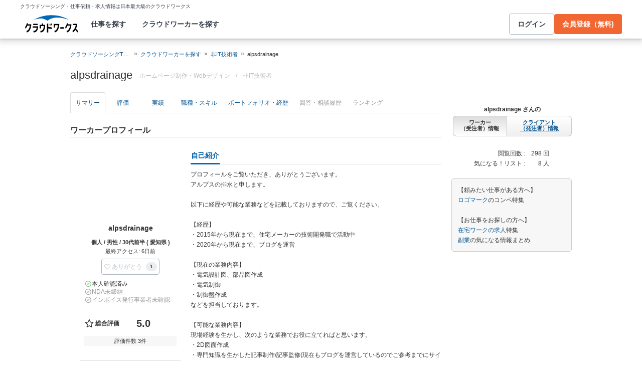

--- FILE ---
content_type: text/html; charset=utf-8
request_url: https://crowdworks.jp/public/employees/4360471
body_size: 13913
content:
<!DOCTYPE html>
<html lang="ja">
<head>  <script>
    dataLayer = [];

  </script>

    <script>
      // Unique Script ID: kL3QiOVkFdo=
      dataLayer.push({});
    </script>

  <script>
  (function(w,d,s,l,i){w[l]=w[l]||[];w[l].push({'gtm.start':
  new Date().getTime(),event:'gtm.js'});var f=d.getElementsByTagName(s)[0],
  j=d.createElement(s),dl=l!='dataLayer'?'&l='+l:'';j.async=true;j.src=
  'https://www.googletagmanager.com/gtm.js?id='+i+dl;f.parentNode.insertBefore(j,f);
  })(window,document,'script','dataLayer','GTM-5DSGFK');</script>



  <meta charset="UTF-8">
  <meta name="viewport" content="width=1020">
  <title>alpsdrainageさん(非IT技術者)に依頼・外注する | 簡単ネット発注なら【クラウドワークス】</title>
  <meta name="description" content="日本最大級のクラウドソーシング「クラウドワークス」にご登録いただいているalpsdrainageさんのプロフィールです。非IT技術者のスキルを持つプロフェッショナルに1時間から仕事を気軽に発注！発注者は手数料無料。" />

    <link rel="stylesheet" href="https://cw-assets.crowdworks.jp/vite/2026-01/1/packs/legacy/stylesheets/cw_theme-rails/application-BRXLysvT.css" media="all" debug="false" />
    <link rel="stylesheet" href="https://cw-assets.crowdworks.jp/vite/2026-01/1/packs/legacy/stylesheets/common/application-DsDr0RpD.css" media="all" />
    <link rel="stylesheet" href="https://cw-assets.crowdworks.jp/vite/2026-01/1/packs/legacy/stylesheets/base/public/employees/index-BLAApvTO.css" media="all" />
    <link href="/css/font-awesome.min.css?v3.2.1" media="all" rel="stylesheet" type="text/css" />


  <link rel="stylesheet" href="https://cw-assets.crowdworks.jp/packs/2026-01/1/css/9421-116c72a5c3b5c5c46d65.css" media="all" />
<link rel="stylesheet" href="https://cw-assets.crowdworks.jp/packs/2026-01/1/css/controller_based/public/employees/application-c3a7a339f698792f9975.css" media="all" />

  <script>
(()=>{const unusedMethodLogger=message=>{const rollbar=window["Rollbar"];const logText=`unused method has been used. ${message}`;console.log(logText);if(!rollbar||typeof rollbar.info!=="function"){return}rollbar.info(logText)};if(window["UnusedMethodLogger"]){return}window["UnusedMethodLogger"]=unusedMethodLogger})();
const _railsSettings = {
  access_token: '9ef431d10cfd40f4b17325fc949cb598',
  revision: "41c30b63d466000576c07d87677b7ad01ce92a13",
  environment: 'production',
  user_id: "",
  user_name: "",
};
let _rollbarConfig={accessToken:_railsSettings.access_token,captureUncaught:true,captureUnhandledRejections:true,autoInstrument:{network:true,networkRequestBody:false,networkResponseBody:false,log:true,dom:false,navigation:true,connectivity:true},checkIgnore:function(isUncaught,args,payload){try{const containsInArray=function(arr,txt){for(let i=0;i<arr.length;i++){if(txt.indexOf(arr[i])>=0){return true}}return false};const matchesInArray=function(arr,txt){return arr.indexOf(txt)>=0};const isIgnoredUserAgents=function(){const ignoreUserAgents=["Baiduspider","i-filter/sbm-safety/","MSIE","Trident/","jsdom/","YJApp-IOS"];const userAgent=window.navigator.userAgent;if(userAgent&&containsInArray(ignoreUserAgents,userAgent)){return true}return false};if(isIgnoredUserAgents()){return true}if(!isUncaught){return false}else{const message=payload.body.trace.exception.message;const errorClass=payload.body.trace.exception.class;const frames=payload.body.trace.frames;const isUnknownError=function(){for(let i=0;i<frames.length;i++){const frame=frames[i];if(frame.filename==="(unknown)"||frame.filename==="Unknown script code"){continue}if(frame.method==="[anonymous]"){if(frame.lineno===null||frame.lineno===-1){continue}if(frame.lineno===1&&frame.colno===0){continue}}return false}return true};const isInjectError=function(){const validSchemata=["http:","https:","webpack:"];for(let i=0;i<frames.length;i++){const m=frames[i].filename.match(/^[^/:]+:/);if(m&&validSchemata.indexOf(m[0])<0){return true}}return false};const isIgnoreError=function(){const ignoreErrorClasses=["AxiosError"];if(ignoreErrorClasses.indexOf(errorClass)>=0){return true}return false};const containsIgnoreFilename=function(){const ignoreFilenames=["https://www.googletagmanager.com/","https://googleads.g.doubleclick.net/","https://securepubads.g.doubleclick.net/","https://tpc.googlesyndication.com/","https://apis.google.com/","https://www.google-analytics.com/","https://b.st-hatena.com/","https://cdn.taboola.com/","https://ad.smar-t.jp/","https://connect.facebook.net/","https://cdn.channel.io","https://sp-trk.com/",".clarity.ms/","https://sslwidget.criteo.com/","https://api.keen.io/",".cloudfront.net/keen-tracking-",".yahoo.co.jp/",".chatplus.jp/","https://dmp.im-apps.net/","https://omnitag.omniscientai.com/"];for(let i=0;i<frames.length;i++){const filename=frames[i].filename;if(containsInArray(ignoreFilenames,filename)){return true}}return false};const matchesIgnoreMessageOnSingle=function(){const ignoreMessages=["Error loading script","Script error.","QuotaExceededError","Access is denied.\r\n","アクセスが拒否されました。\r\n"];if(frames.length===1){if(matchesInArray(ignoreMessages,message)){return true}}return false};const containsIgnoreMessageOnSingle=function(){const ignoreMessages=["Cannot find function getClientRects in object","out of memory"];if(frames.length===1){if(containsInArray(ignoreMessages,message)){return true}}return false};const containsIgnoreMessage=function(){const ignoreMessages=["MyApp_RemoveAllHighlights","この操作を完了するのに十分な記憶域がありません。\r\n","Can't find variable: gmo","Can't find variable: __gCrWeb","Can't find variable: FB","Can't find variable: UET","jQuery.easing[jQuery.easing.def] is not a function","Failed to connect to MetaMask"];if(containsInArray(ignoreMessages,message)){return true}return false};const containsIgnoreMessageOnFirefox=function(){const ignoreUserAgents=["Firefox/","FxiOS/"];const userAgent=window.navigator.userAgent;if(!userAgent||!containsInArray(ignoreUserAgents,userAgent)){return false}const ignoreMessages=["required module 'WrappedSelection' not supported","e.nativeSelection is null","Non-number found after exponent indicator","No identifiers allowed directly after numeric literal","Can't find variable:"," is not defined"];if(containsInArray(ignoreMessages,message)){return true}return false};if(isUnknownError()||isInjectError()||isIgnoreError()||matchesIgnoreMessageOnSingle()||containsIgnoreMessageOnSingle()||containsIgnoreFilename()||containsIgnoreMessage()||containsIgnoreMessageOnFirefox()){return true}}}catch(e){console.log(e)}return false},payload:{environment:_railsSettings.environment,server:{root:"webpack:///./"},client:{javascript:{code_version:_railsSettings.revision}},person:{}},enabled:true};if(_railsSettings.user_id!==""){_rollbarConfig.payload.person={id:_railsSettings.user_id,username:_railsSettings.user_name}}
!function(r){var e={};function o(n){if(e[n])return e[n].exports;var t=e[n]={i:n,l:!1,exports:{}};return r[n].call(t.exports,t,t.exports,o),t.l=!0,t.exports}o.m=r,o.c=e,o.d=function(r,e,n){o.o(r,e)||Object.defineProperty(r,e,{enumerable:!0,get:n})},o.r=function(r){"undefined"!=typeof Symbol&&Symbol.toStringTag&&Object.defineProperty(r,Symbol.toStringTag,{value:"Module"}),Object.defineProperty(r,"__esModule",{value:!0})},o.t=function(r,e){if(1&e&&(r=o(r)),8&e)return r;if(4&e&&"object"==typeof r&&r&&r.__esModule)return r;var n=Object.create(null);if(o.r(n),Object.defineProperty(n,"default",{enumerable:!0,value:r}),2&e&&"string"!=typeof r)for(var t in r)o.d(n,t,function(e){return r[e]}.bind(null,t));return n},o.n=function(r){var e=r&&r.__esModule?function(){return r.default}:function(){return r};return o.d(e,"a",e),e},o.o=function(r,e){return Object.prototype.hasOwnProperty.call(r,e)},o.p="",o(o.s=0)}([function(r,e,o){"use strict";var n=o(1),t=o(5);_rollbarConfig=_rollbarConfig||{},_rollbarConfig.rollbarJsUrl=_rollbarConfig.rollbarJsUrl||"https://cdn.rollbar.com/rollbarjs/refs/tags/v2.26.1/rollbar.min.js",_rollbarConfig.async=void 0===_rollbarConfig.async||_rollbarConfig.async;var a=n.setupShim(window,_rollbarConfig),l=t(_rollbarConfig);window.rollbar=n.Rollbar,a.loadFull(window,document,!_rollbarConfig.async,_rollbarConfig,l)},function(r,e,o){"use strict";var n=o(2),t=o(3);function a(r){return function(){try{return r.apply(this,arguments)}catch(r){try{console.error("[Rollbar]: Internal error",r)}catch(r){}}}}var l=0;function i(r,e){this.options=r,this._rollbarOldOnError=null;var o=l++;this.shimId=function(){return o},"undefined"!=typeof window&&window._rollbarShims&&(window._rollbarShims[o]={handler:e,messages:[]})}var s=o(4),d=function(r,e){return new i(r,e)},c=function(r){return new s(d,r)};function u(r){return a((function(){var e=this,o=Array.prototype.slice.call(arguments,0),n={shim:e,method:r,args:o,ts:new Date};window._rollbarShims[this.shimId()].messages.push(n)}))}i.prototype.loadFull=function(r,e,o,n,t){var l=!1,i=e.createElement("script"),s=e.getElementsByTagName("script")[0],d=s.parentNode;i.crossOrigin="",i.src=n.rollbarJsUrl,o||(i.async=!0),i.onload=i.onreadystatechange=a((function(){if(!(l||this.readyState&&"loaded"!==this.readyState&&"complete"!==this.readyState)){i.onload=i.onreadystatechange=null;try{d.removeChild(i)}catch(r){}l=!0,function(){var e;if(void 0===r._rollbarDidLoad){e=new Error("rollbar.js did not load");for(var o,n,a,l,i=0;o=r._rollbarShims[i++];)for(o=o.messages||[];n=o.shift();)for(a=n.args||[],i=0;i<a.length;++i)if("function"==typeof(l=a[i])){l(e);break}}"function"==typeof t&&t(e)}()}})),d.insertBefore(i,s)},i.prototype.wrap=function(r,e,o){try{var n;if(n="function"==typeof e?e:function(){return e||{}},"function"!=typeof r)return r;if(r._isWrap)return r;if(!r._rollbar_wrapped&&(r._rollbar_wrapped=function(){o&&"function"==typeof o&&o.apply(this,arguments);try{return r.apply(this,arguments)}catch(o){var e=o;throw e&&("string"==typeof e&&(e=new String(e)),e._rollbarContext=n()||{},e._rollbarContext._wrappedSource=r.toString(),window._rollbarWrappedError=e),e}},r._rollbar_wrapped._isWrap=!0,r.hasOwnProperty))for(var t in r)r.hasOwnProperty(t)&&(r._rollbar_wrapped[t]=r[t]);return r._rollbar_wrapped}catch(e){return r}};for(var p="log,debug,info,warn,warning,error,critical,global,configure,handleUncaughtException,handleAnonymousErrors,handleUnhandledRejection,captureEvent,captureDomContentLoaded,captureLoad".split(","),f=0;f<p.length;++f)i.prototype[p[f]]=u(p[f]);r.exports={setupShim:function(r,e){if(r){var o=e.globalAlias||"Rollbar";if("object"==typeof r[o])return r[o];r._rollbarShims={},r._rollbarWrappedError=null;var l=new c(e);return a((function(){e.captureUncaught&&(l._rollbarOldOnError=r.onerror,n.captureUncaughtExceptions(r,l,!0),e.wrapGlobalEventHandlers&&t(r,l,!0)),e.captureUnhandledRejections&&n.captureUnhandledRejections(r,l,!0);var a=e.autoInstrument;return!1!==e.enabled&&(void 0===a||!0===a||function(r){return!("object"!=typeof r||void 0!==r.page&&!r.page)}(a))&&r.addEventListener&&(r.addEventListener("load",l.captureLoad.bind(l)),r.addEventListener("DOMContentLoaded",l.captureDomContentLoaded.bind(l))),r[o]=l,l}))()}},Rollbar:c}},function(r,e,o){"use strict";function n(r,e,o,n){r._rollbarWrappedError&&(n[4]||(n[4]=r._rollbarWrappedError),n[5]||(n[5]=r._rollbarWrappedError._rollbarContext),r._rollbarWrappedError=null);var t=e.handleUncaughtException.apply(e,n);o&&o.apply(r,n),"anonymous"===t&&(e.anonymousErrorsPending+=1)}r.exports={captureUncaughtExceptions:function(r,e,o){if(r){var t;if("function"==typeof e._rollbarOldOnError)t=e._rollbarOldOnError;else if(r.onerror){for(t=r.onerror;t._rollbarOldOnError;)t=t._rollbarOldOnError;e._rollbarOldOnError=t}e.handleAnonymousErrors();var a=function(){var o=Array.prototype.slice.call(arguments,0);n(r,e,t,o)};o&&(a._rollbarOldOnError=t),r.onerror=a}},captureUnhandledRejections:function(r,e,o){if(r){"function"==typeof r._rollbarURH&&r._rollbarURH.belongsToShim&&r.removeEventListener("unhandledrejection",r._rollbarURH);var n=function(r){var o,n,t;try{o=r.reason}catch(r){o=void 0}try{n=r.promise}catch(r){n="[unhandledrejection] error getting `promise` from event"}try{t=r.detail,!o&&t&&(o=t.reason,n=t.promise)}catch(r){}o||(o="[unhandledrejection] error getting `reason` from event"),e&&e.handleUnhandledRejection&&e.handleUnhandledRejection(o,n)};n.belongsToShim=o,r._rollbarURH=n,r.addEventListener("unhandledrejection",n)}}}},function(r,e,o){"use strict";function n(r,e,o){if(e.hasOwnProperty&&e.hasOwnProperty("addEventListener")){for(var n=e.addEventListener;n._rollbarOldAdd&&n.belongsToShim;)n=n._rollbarOldAdd;var t=function(e,o,t){n.call(this,e,r.wrap(o),t)};t._rollbarOldAdd=n,t.belongsToShim=o,e.addEventListener=t;for(var a=e.removeEventListener;a._rollbarOldRemove&&a.belongsToShim;)a=a._rollbarOldRemove;var l=function(r,e,o){a.call(this,r,e&&e._rollbar_wrapped||e,o)};l._rollbarOldRemove=a,l.belongsToShim=o,e.removeEventListener=l}}r.exports=function(r,e,o){if(r){var t,a,l="EventTarget,Window,Node,ApplicationCache,AudioTrackList,ChannelMergerNode,CryptoOperation,EventSource,FileReader,HTMLUnknownElement,IDBDatabase,IDBRequest,IDBTransaction,KeyOperation,MediaController,MessagePort,ModalWindow,Notification,SVGElementInstance,Screen,TextTrack,TextTrackCue,TextTrackList,WebSocket,WebSocketWorker,Worker,XMLHttpRequest,XMLHttpRequestEventTarget,XMLHttpRequestUpload".split(",");for(t=0;t<l.length;++t)r[a=l[t]]&&r[a].prototype&&n(e,r[a].prototype,o)}}},function(r,e,o){"use strict";function n(r,e){this.impl=r(e,this),this.options=e,function(r){for(var e=function(r){return function(){var e=Array.prototype.slice.call(arguments,0);if(this.impl[r])return this.impl[r].apply(this.impl,e)}},o="log,debug,info,warn,warning,error,critical,global,configure,handleUncaughtException,handleAnonymousErrors,handleUnhandledRejection,_createItem,wrap,loadFull,shimId,captureEvent,captureDomContentLoaded,captureLoad".split(","),n=0;n<o.length;n++)r[o[n]]=e(o[n])}(n.prototype)}n.prototype._swapAndProcessMessages=function(r,e){var o,n,t;for(this.impl=r(this.options);o=e.shift();)n=o.method,t=o.args,this[n]&&"function"==typeof this[n]&&("captureDomContentLoaded"===n||"captureLoad"===n?this[n].apply(this,[t[0],o.ts]):this[n].apply(this,t));return this},r.exports=n},function(r,e,o){"use strict";r.exports=function(r){return function(e){if(!e&&!window._rollbarInitialized){for(var o,n,t=(r=r||{}).globalAlias||"Rollbar",a=window.rollbar,l=function(r){return new a(r)},i=0;o=window._rollbarShims[i++];)n||(n=o.handler),o.handler._swapAndProcessMessages(l,o.messages);window[t]=n,window._rollbarInitialized=!0}}}}]);
</script>


  <meta name="csrf-param" content="authenticity_token" />
<meta name="csrf-token" content="DySy-Sz1PFWB_y9mLAVg1vVly1eGmnxXVGBDndAA0nuvoQF2TpoKDFRB9mbl3FCh9FOp2zYku5pDNudQk3VA9Q" />
  <link rel="canonical" href="https://crowdworks.jp/public/employees/4360471/" />

  <link rel="apple-touch-icon" href="/apple-touch-icon.png">
<link rel="manifest" href="/manifest.webmanifest">
  <link rel="icon" href="/favicon.ico" sizes="32x32">
  <link rel="icon" href="/favicon.svg" type="image/svg+xml">

  

  <meta property="og:url" content="https://crowdworks.jp/public/employees/4360471" />
  <meta property="og:type" content="website" />
  <meta property="og:title" content="alpsdrainageさん(非IT技術者)に依頼・外注する | 簡単ネット発注なら【クラウドワークス】" />
  <meta property="og:image" content="http://crowdworks.jp/attachments/34056305.png?height=240&amp;width=240" />
  <meta property="og:description" content="日本最大級のクラウドソーシング「クラウドワークス」にご登録いただいているalpsdrainageさんのプロフィールです。非IT技術者のスキルを持つプロフェッショナルに1時間から仕事を気軽に発注！発注者は手数料無料。" />
  <meta property="fb:app_id" content="396672210349661" />
  <meta content="86400" http-equiv="Expires" />
  <meta name="twitter:card" content="summary" />
  <meta name="twitter:site" content="@CrowdWorksjp" />
  <meta name="google" content="nositelinkssearchbox" />
  <meta name="application-name" content="クラウドワークス"/>
    <script>
    var KEEN_TRACKING_VERSION = "2018022300";

    !function(name,path,ctx){
      var latest,prev=name!=='Keen'&&window.Keen?window.Keen:false;ctx[name]=ctx[name]||{ready:function(fn){var h=document.getElementsByTagName('head')[0],s=document.createElement('script'),w=window,loaded;s.onload=s.onreadystatechange=function(){if((s.readyState&&!(/^c|loade/.test(s.readyState)))||loaded){return}s.onload=s.onreadystatechange=null;loaded=1;latest=w.Keen;if(prev){w.Keen=prev}else{try{delete w.Keen}catch(e){w.Keen=void 0}}ctx[name]=latest;ctx[name].ready(fn)};s.async=1;s.src=path;h.parentNode.insertBefore(s,h)}}
    }('Keen','https://d26b395fwzu5fz.cloudfront.net/keen-tracking-1.4.0.min.js',this);

    window.KeenClient = (function () {
      var trackingConfig = {
        pageViews: true,
        clicks: false,
        formSubmits: false, 
        scrollState: true
      };
      var keenClient;

      function init() {
        var client = new Keen({
          projectId: '5a308140c9e77c0001c7770f',
          writeKey: 'EA9072A10D23122173A284174B66E4053EACF92AA57745045E3B8BBAB13044E2'
        });

        var currentUnixTimestamp = Math.floor((new Date()).getTime() / 1000);
        var sessionCookie = Keen.utils.cookie('keen_session');
        if (sessionCookie.get('timestamp') && sessionCookie.get('timestamp') < currentUnixTimestamp - 1800) {
          sessionCookie.set('uuid', Keen.helpers.getUniqueId());
        }
        if (!sessionCookie.get('uuid')) {
          sessionCookie.set('uuid', Keen.helpers.getUniqueId());
        }
        sessionCookie.set('timestamp', currentUnixTimestamp);

        client.extendEvents(function () {
          var events = {"http_request_uuid":"70944d34-5d94-49c1-86ed-df6c6353c0fa","user":{"logged_in":false,"user_auth_id":null,"user_id":null}};

          events['tracking_metadata'] = {
            version: KEEN_TRACKING_VERSION,
            active_streams: {
              pageviews: trackingConfig.pageViews,
              clicks: trackingConfig.clicks,
              form_submissions: trackingConfig.formSubmits,
              scroll: trackingConfig.scrollState
            },
            controller_name: "Public::EmployeesController",
            action_name: "show",
            rendered_template_format: "html"
          };

          events['session_uuid'] = sessionCookie.get('uuid');

          return events;
        });

        client.initAutoTracking({
          ignoreDisabledFormFields: false,
          ignoreFormFieldTypes: ['password'],
          recordClicks: false, 
          recordPageViews: trackingConfig.pageViews,
          recordFormSubmits: trackingConfig.formSubmits,
          recordScrollState: trackingConfig.scrollState
        });

        return client;
      }

      return {
        ready: function (fn) {
          Keen.ready(function () {
            keenClient = keenClient || init();
            fn(keenClient, trackingConfig);
          });
        }
      };
    })();
  </script>
  <script src="https://cw-assets.crowdworks.jp/assets/keen-io-67fad2b9b94c72f4e51c606aebea739458422c9080184e11f53da4ec0ef99bd9.js"></script>

</head>
<body id="top" class="public-employees public-employees-show not-logged_in"
      data-controller-action="Show">

  
  

  <div id="norman-header-section" class="norman_header_section" data="{&quot;headerMenuProps&quot;:{&quot;isLogin&quot;:false,&quot;userRole&quot;:&quot;&quot;,&quot;username&quot;:&quot;&quot;},&quot;mainMenuHighlight&quot;:&quot;&quot;}">
    <div class="norman_header_section_area"></div> 
</div>
  
  <div id="cw-flash_group" class="cw-flash_group">
</div>


  <div id="ContentContainer" class="cw-container">
      <div id="ContentHeader">
          <div class="guide_container standalone">
            <div class="breadcrumb_container">
                  <ol class="cw-breadcrumb" itemscope="itemscope" itemtype="https://schema.org/BreadcrumbList"><li itemprop="itemListElement" itemscope="itemscope" itemtype="https://schema.org/ListItem"><span itemprop="name"><a itemprop="item" href="/">クラウドソーシングTOP</a><meta itemprop="position" content="1"></meta></span></li><li itemprop="itemListElement" itemscope="itemscope" itemtype="https://schema.org/ListItem"><span itemprop="name"><a itemprop="item" href="/public/user_occupations">クラウドワーカーを探す</a><meta itemprop="position" content="2"></meta></span></li><li itemprop="itemListElement" itemscope="itemscope" itemtype="https://schema.org/ListItem"><span itemprop="name"><a itemprop="item" href="/public/employees/ogroup/15">非IT技術者</a><meta itemprop="position" content="3"></meta></span></li><li itemprop="itemListElement" itemscope="itemscope" itemtype="https://schema.org/ListItem"><span itemprop="name">alpsdrainage</span><meta itemprop="position" content="4"></meta></li></ol>

            </div>
            <div class="title_container">
              <h1>
                alpsdrainage
                <p class="subtitle">      <span class="subtitle-in-h1-pc">
        ホームページ制作・Webデザイン
      </span>
</p>
              </h1>
              <p class="subtitle">    <span class="subtitle-out-of-h1-pc">
      <span class="sub-element">/</span>
      <span class="sub-element"><a href="/public/employees/ogroup/15">非IT技術者</a></span>
    </span>
</p>
              

            </div>
          </div>
      </div>

    <div id="Content" class="">

  
  

















<div class="cw-global_row"><div>

  <div style="position:relative">
    <div id="pjax-container">
    <ul class="cw-nav cw-nav_tabs employee_menu">
    <li class="show active">
      <a href="/public/employees/4360471">サマリー</a>
    </li>
    <li class="feedbacks">
      <a href="/public/employees/4360471/feedbacks">評価</a>
    </li>
    <li class="contracts">
      <a href="/public/employees/4360471/contracts">実績</a>
    </li>
    <li class="occupations">
      <a href="/public/employees/4360471/occupations">職種・スキル</a>
    </li>
    <li class="resumes">
      <a href="/public/employees/4360471/resumes">ポートフォリオ・経歴</a>
    </li>
    <li class="consultation disabled">
      <span>回答・相談履歴</span>
    </li>
    <li class="ranking disabled">
      <span>ランキング</span>
    </li>
</ul>
<img class="pjax_loading" style="display:none" src="https://cw-assets.crowdworks.jp/vite/2026-01/1/loading_40x40-Bwn99jeF.gif" width="40" height="40" />

      <div id="pjax-content">

          <h2 class="employee-summary-heading-pc">
            <span>ワーカープロフィール</span>
          </h2>


        <div class="summary-column-layout">
          <div class="primary">


    <p class="profile-image-pc">
      <span style="height: 140px; width: 140px; display: table-cell; vertical-align: middle; text-align: center;" class="image-container"><img alt="" width="140" height="134" src="/attachments/34056305.png?height=140&amp;width=140"></span>
    </p>


  <div class="user-display-name">
    alpsdrainage
  </div>

  <p class="attributes">
    個人 / 男性 / 30代前半 ( 愛知県 )
  </p>

  <p class="last_activity">
    最終アクセス: 6日前
  </p>

  <div id="thanks-button-m-only-one" class="thanks_button_m" data="{&quot;toUserId&quot;:4360471}"></div>


    <div id="pc-employee-achievements-container" data="{&quot;employee&quot;:{&quot;isIdentiryVerified&quot;:true,&quot;nonDisclosureAgreementConcluded&quot;:false,&quot;isQualifiedInvoiceIssuer&quot;:false,&quot;feedbacks&quot;:{&quot;averageScore&quot;:5.0,&quot;count&quot;:3},&quot;projectFinishedRate&quot;:{&quot;value&quot;:63,&quot;totalAcceptanceCount&quot;:5,&quot;totalFinishedCount&quot;:8},&quot;countAsEmployeeExceptTasks&quot;:8,&quot;acceptedTasks&quot;:{&quot;rate&quot;:0,&quot;count&quot;:0}}}">
</div>
    <div class="employee-summaries">

      <div class="">
        <dl class="summary">
          <dt>
            ステータス
          </dt>

          <dd>
            <span class="status available">
              対応可能です
            </span>
          </dd>
        </dl>

        <dl class="summary">
          <dt>
            時間単価
          </dt>

          <dd>
            1,000 〜 
            
          </dd>
        </dl>

        <dl class="summary">
            <dt>
              稼働可能<br />時間/週
            </dt>

          <dd>
            10時間以下
          </dd>
        </dl>


        <dl class="summary">
          <dt>
            登録日
          </dt>

          <dd>
            2021年05月25日
          </dd>
        </dl>
      </div>
    </div>

    <table class="employee stacked mixin-for-info">
      <thead>
      <tr>
        <th class="section-title">職種</th>
      </tr>
      </thead>
      <tbody class="relative_data">
      <tr>
        <td>
          <div class="cw-widget">
            <ul class="cw-nav cw-list_nav">
              <li class="parent occupation-list"><a href="/public/employees/ogroup/15">非IT技術者</a>
                <ul class="cw-nav cw-list_nav">
                    <li><a href="/public/employees/occupation/88"><span class='icon-caret-right'></span> 電気・電子・機械技術者</a></li>
                </ul>
              </li>
            </ul>
          </div>
        </td>
      </tr>
      </tbody>
    </table>
    <table class="employee stacked mixin-for-info">
      <thead>
      <tr>
        <th class="section-title">スキル</th>
      </tr>
      </thead>
      <tbody class="relative_data">
      <tr>
        <td>
          <div class="cw-widget">
            <ul class="cw-nav cw-list_nav">
                <li>
                  <a href="/public/employees/skill/2211">
                    <span class='icon-caret-right'></span>
                    Auto CAD
</a>                </li>
                <li>
                  <a href="/public/employees/skill/10870">
                    <span class='icon-caret-right'></span>
                    PLC
</a>                </li>
                <li>
                  <a href="/public/employees/skill/7193">
                    <span class='icon-caret-right'></span>
                    電気回路設計
</a>                </li>
                <li>
                  <a href="/public/employees/skill/12931">
                    <span class='icon-caret-right'></span>
                    電気機器の改造
</a>                </li>
                <li>
                  <a href="/public/employees/skill/1794">
                    <span class='icon-caret-right'></span>
                    ブログ運用
</a>                </li>
              <div class="to-detail-skill">
                <a href="/public/employees/4360471/occupations">
                  職種・スキルの続きを見る
</a>              </div>
            </ul>
          </div>
        </td>
      </tr>
      </tbody>
    </table>

</div>
          <div class="secondary">


              <div class="introduction">
                <h3 class="cw-sub_head">
                  <span>自己紹介</span>
                </h3>
                <p>
                  プロフィールをご覧いただき、ありがとうございます。<br />
アルプスの排水と申します。<br />
<br />
以下に経歴や可能な業務などを記載しておりますので、ご覧ください。<br />
<br />
【経歴】<br />
・2015年から現在まで、住宅メーカーの技術開発職で活動中<br />
・2020年から現在まで、ブログを運営<br />
<br />
【現在の業務内容】<br />
・電気設計図、部品図作成<br />
・電気制御<br />
・制御盤作成<br />
などを担当しております。<br />
<br />
【可能な業務内容】<br />
現場経験を生かし、次のような業務でお役に立てればと思います。<br />
・2D図面作成<br />
・専門知識を生かした記事制作/記事監修(現在もブログを運営しているのでご参考までにサイトをご覧ください)<br />
・制御設計(gx works2)<br />
<br />
【使用ソフト】<br />
・CAD（2D-CAD）<br />
・gx works2<br />
<br />
【稼働時間】<br />
土日祝日で週に６時間ほどの在宅ワークをお受けしております。<br />
<br />
【SNS】<br />
・Twitter：nekoai1992<br />
・ブログ：<a href="https://www.bunkeiplc.com/" target="_blank" rel="nofollow noopener noreferrer">https://www.bunkeiplc.com/</a><br />
<br />
このようなことをやったことがなく、正直自信はありませんがお仕事を下さった方のために一生懸命やりたいと思っております。<br />
<br />
ですので、出来ないようなお仕事は、依頼して頂いた方のご迷惑になってしまうのでお断りします。<br />
<br />
お仕事をくださる前にどういう人なのか確認したいとかありましたら、お電話やメールなどで人柄を確認して頂いてからで構いません。<br />
<br />
お仕事も大事ですが、人間関係の信頼の方が大事だと思っております。<br />
<br />
こんな自分でも良いなと思われた方はご連絡よろしくお願いいたします。
                </p>
              </div>

            <div class="feedbacks_summary">
              <h3 class="cw-sub_head">
                <span>評価</span>
              </h3>
                <div id="summary-feedbacks-container" data="{&quot;feedbacks&quot;:{&quot;total_rating&quot;:{&quot;average_score&quot;:5.0,&quot;evaluation_count&quot;:3,&quot;rating_item_scores&quot;:[{&quot;label_text&quot;:&quot;skills&quot;,&quot;score&quot;:5.0},{&quot;label_text&quot;:&quot;quality&quot;,&quot;score&quot;:5.0},{&quot;label_text&quot;:&quot;deadlines&quot;,&quot;score&quot;:5.0},{&quot;label_text&quot;:&quot;communication&quot;,&quot;score&quot;:5.0},{&quot;label_text&quot;:&quot;cooperation&quot;,&quot;score&quot;:5.0}]},&quot;user_id&quot;:4360471,&quot;user_ratings&quot;:[{&quot;user_id&quot;:4056918,&quot;img_src&quot;:&quot;/attachments/36272440.jpeg?height=40\u0026width=40&quot;,&quot;average_score&quot;:5.0,&quot;comment&quot;:&quot;丁寧に対応頂けて、非常に助かりました、感謝しています。  気持ちよくお仕事ができました。 また、何かありましたら、よろしくお願いしたいと思ってます。  ぜひ今後ともどうぞよろしくお願いいたします。&quot;,&quot;job_offer_id&quot;:6783861,&quot;job_offer_title&quot;:&quot;質問・アンケートの仕事&quot;,&quot;private&quot;:true,&quot;nofollow&quot;:true,&quot;rated_at&quot;:&quot;2021-10-06T22:19:02+09:00&quot;,&quot;rating_item_scores&quot;:[{&quot;label_text&quot;:&quot;skills&quot;,&quot;score&quot;:5},{&quot;label_text&quot;:&quot;quality&quot;,&quot;score&quot;:5},{&quot;label_text&quot;:&quot;deadlines&quot;,&quot;score&quot;:5},{&quot;label_text&quot;:&quot;communication&quot;,&quot;score&quot;:5},{&quot;label_text&quot;:&quot;cooperation&quot;,&quot;score&quot;:5}]}],&quot;enabled_checkbox_for_comment_only&quot;:false,&quot;comment_only&quot;:false},&quot;isMobile&quot;:false}" style="margin: 20px 0 15px;"></div>
            </div>

            <div class="contract_summary">
              <h3 class="cw-sub_head">
                <span>受注実績</span>
              </h3>
                <div id="summary-contracts-container" data="{&quot;contracts&quot;:{&quot;user_id&quot;:4360471,&quot;contracts&quot;:[{&quot;job_offer_id&quot;:6882667,&quot;job_offer_title&quot;:&quot;180円アンケート。在宅ワークに関する簡単アンケートの回答をお願いします！【誰でもできる！】【超カンタン！】&quot;,&quot;private&quot;:false,&quot;nofollow&quot;:false,&quot;job_offer_category_id&quot;:108,&quot;job_offer_category_name&quot;:&quot;質問・アンケート&quot;,&quot;job_offer_category_group_icon_class_name&quot;:&quot;icon-folder-open-alt&quot;,&quot;payment_type&quot;:&quot;固定報酬制&quot;,&quot;condition_text&quot;:&quot;契約金額（目安）: 50,000円  〜  100,000円&quot;,&quot;is_active&quot;:false,&quot;contracted&quot;:false,&quot;period&quot;:&quot;終了日：2021年11月04日(木)&quot;},{&quot;job_offer_id&quot;:6823376,&quot;job_offer_title&quot;:&quot; 【無料で学べる】プログラミング準備講座の感想を募集します！誰でも簡単な業務！【誰でも簡単】【スキルは不要です】&quot;,&quot;private&quot;:false,&quot;nofollow&quot;:true,&quot;job_offer_category_id&quot;:108,&quot;job_offer_category_name&quot;:&quot;質問・アンケート&quot;,&quot;job_offer_category_group_icon_class_name&quot;:&quot;icon-folder-open-alt&quot;,&quot;payment_type&quot;:&quot;固定報酬制&quot;,&quot;condition_text&quot;:&quot;契約金額（目安）:  〜  5,000円&quot;,&quot;is_active&quot;:false,&quot;contracted&quot;:false,&quot;period&quot;:&quot;終了日：2021年10月26日(火)&quot;},{&quot;job_offer_id&quot;:6859753,&quot;job_offer_title&quot;:&quot;かんたん感想アンケート&quot;,&quot;private&quot;:false,&quot;nofollow&quot;:false,&quot;job_offer_category_id&quot;:108,&quot;job_offer_category_name&quot;:&quot;質問・アンケート&quot;,&quot;job_offer_category_group_icon_class_name&quot;:&quot;icon-folder-open-alt&quot;,&quot;payment_type&quot;:&quot;固定報酬制&quot;,&quot;condition_text&quot;:&quot;契約金額（目安）:  〜  5,000円&quot;,&quot;is_active&quot;:false,&quot;contracted&quot;:false,&quot;period&quot;:&quot;終了日：2021年10月17日(日)&quot;}]}}" style="margin: 5px 0 15px;"></div>
            </div>





            

          </div>
        </div>
      </div>
    </div><div class="actions">


  <div class="switch-role">
    <span class="name">alpsdrainage さんの</span><br />
    <span class="employee current">ワーカー<br />
（受注者）情報</span><a href="/public/employers/4360471"><span class="employer">クライアント<br />
（発注者）情報</span></a>
  </div>

  <table class="summary">
    <tr>
      <th>閲覧回数 :</th>
      <td>298 回</td>
    </tr>
    <tr>
      <th>気になる！リスト :</th>
      <td>8 人</td>
    </tr>
  </table>

    <p class="to_lp">【頼みたい仕事がある方へ】<br />
<a href="https://crowdworks.jp/static/lp/cl/competition/logos/">ロゴマーク</a>のコンペ特集<br />
<br />
【お仕事をお探しの方へ】<br />
<a href="/lp/mm/zaitaku">在宅ワークの求人</a>特集<br />
<a href="/lp/mm/secondjob">副業</a>の気になる情報まとめ</p>

</div>

  </div>

    <div id="recommend-pro-crowdworker" data="{&quot;recommemded_pro_crowdworker_section_json&quot;:{&quot;employee_user_name&quot;:&quot;alpsdrainage&quot;,&quot;employee_user_occupation_name&quot;:&quot;非IT技術者&quot;,&quot;pro_crowdworker_users&quot;:[{&quot;id&quot;:1516909,&quot;img_src&quot;:&quot;https://cw-assets.crowdworks.jp/vite/2026-01/1/packs/legacy/images/user_picture/default/90x90-Co8HZeJY.png&quot;,&quot;name&quot;:&quot;tghryk&quot;,&quot;contract_count&quot;:911,&quot;min_hourly_wage&quot;:1500},{&quot;id&quot;:2584554,&quot;img_src&quot;:&quot;https://cw-assets.crowdworks.jp/vite/2026-01/1/packs/legacy/images/user_picture/default/90x90-Co8HZeJY.png&quot;,&quot;name&quot;:&quot;前田　理也&quot;,&quot;contract_count&quot;:169,&quot;min_hourly_wage&quot;:1000},{&quot;id&quot;:5694237,&quot;img_src&quot;:&quot;/attachments/47679633.jpeg?height=90\u0026width=90&quot;,&quot;name&quot;:&quot;栄養士＊さ・もと&quot;,&quot;contract_count&quot;:63,&quot;min_hourly_wage&quot;:1000},{&quot;id&quot;:3705677,&quot;img_src&quot;:&quot;/attachments/25707825.png?height=90\u0026width=90&quot;,&quot;name&quot;:&quot;デアンザシステムズ&quot;,&quot;contract_count&quot;:12,&quot;min_hourly_wage&quot;:2500},{&quot;id&quot;:5760014,&quot;img_src&quot;:&quot;/attachments/48281155.jpg?height=90\u0026width=90&quot;,&quot;name&quot;:&quot;Lawn&quot;,&quot;contract_count&quot;:32,&quot;min_hourly_wage&quot;:5000}]},&quot;is_mobile&quot;:false}"></div>

    <section class="cw-section similer_categories">
      <div class="cw-section_head cw-section_head_secondary">
        <h2 class="head_inner">関連カテゴリのワーカーを見る</h2>
      </div>
      <div class="job_categories">
          <h3 class="category_group web_products"><a href="/public/employees/group/web_products/">ホームページ制作・Webデザイン</a></h3>
          <p><a href="/public/employees/category/20/">WordPress制作・導入</a></p>
          <h3 class="category_group video_contents"><a href="/public/employees/group/video_contents/">動画・映像・アニメーション</a></h3>
          <p><a href="/public/employees/category/80/">動画作成・動画制作</a> / <a href="/public/employees/category/293/">YouTube動画作成・編集</a></p>
          <h3 class="category_group sounds"><a href="/public/employees/group/sounds/">音楽・音響・ナレーション</a></h3>
          <p><a href="/public/employees/category/266/">作曲・音源・効果音</a></p>
          <h3 class="category_group writing_beginner"><a href="/public/employees/group/writing_beginner/">ライティング・記事作成</a></h3>
          <p><a href="/public/employees/category/36/">オウンドメディア・ブログ記事作成</a> / <a href="/public/employees/category/56/">レビュー・口コミ</a> / <a href="/public/employees/category/37/">記事・Webコンテンツ作成</a> / <a href="/public/employees/category/41/">その他（ライティング）</a></p>
          <h3 class="category_group hardware_development"><a href="/public/employees/group/hardware_development/">製品設計・開発</a></h3>
          <p><a href="/public/employees/category/272/">回路設計・組み込みソフト開発</a></p>
      </div>
    </section>

    <div id="qa-section" style="min-height: 418px;" data="{&quot;is_mobile&quot;:false}"></div>


</div></div>
</div>

    
  </div>

  <div id="norman-footer" data="{&quot;footerMenuProps&quot;:{&quot;isLogin&quot;:false,&quot;userRole&quot;:null}}">
</div>
  <div id="back-to-top-button"></div>

  

  <div class="intro-control prev"><span class="icon-chevron-left"></span> 前へ</div>
<div class="intro-control next">次へ <span class="icon-chevron-right"></span></div>
<div class="intro-control skip">あとで見る</div>

  <script src="https://cw-assets.crowdworks.jp/assets/application_pc-20fa887adf61b1f44b2db3ed80a9748663667f464eecd2b55eb4a8dd17f99b91.js"></script>

  <script src="https://cw-assets.crowdworks.jp/packs/2026-01/1/js/runtime-5c094a7e58d3389019e4.js"></script>
<script src="https://cw-assets.crowdworks.jp/packs/2026-01/1/js/9421-da1524014135fc1cf2d7.js"></script>
<script src="https://cw-assets.crowdworks.jp/packs/2026-01/1/js/legacy/entries/application_pc-552d97aeb51bf6894778.js"></script>
<script src="https://cw-assets.crowdworks.jp/packs/2026-01/1/js/controller_based/public/employees/application-9a939263115e32e49c68.js"></script>
  

</body>
</html>


--- FILE ---
content_type: text/css
request_url: https://cw-assets.crowdworks.jp/vite/2026-01/1/packs/legacy/stylesheets/common/application-DsDr0RpD.css
body_size: 59643
content:
@charset "UTF-8";#fancybox-loading{position:fixed;top:50%;left:50%;width:40px;height:40px;margin-top:-20px;margin-left:-20px;cursor:pointer;overflow:hidden;z-index:1104;display:none}#fancybox-loading div{position:absolute;top:0;left:0;width:40px;height:480px;background-image:url(https://cw-assets.crowdworks.jp/vite/2026-01/1/fancybox-Duth-VkI.png)}#fancybox-overlay{position:absolute;top:0;left:0;width:100%;z-index:1100;display:none}#fancybox-tmp{padding:0;margin:0;border:0;overflow:auto;display:none}#fancybox-wrap{position:absolute;top:0;left:0;padding:20px;z-index:1101;outline:none;display:none}#fancybox-outer{position:relative;width:100%;height:100%;background:#fff}#fancybox-content{width:0;height:0;padding:0;outline:none;position:relative;overflow:hidden;z-index:1102;border:0px solid #fff}#fancybox-hide-sel-frame{position:absolute;top:0;left:0;width:100%;height:100%;background:transparent;z-index:1101}#fancybox-close{position:absolute;top:-15px;right:-15px;width:30px;height:30px;background:transparent url(https://cw-assets.crowdworks.jp/vite/2026-01/1/fancybox-Duth-VkI.png) -40px 0px;cursor:pointer;z-index:1103;display:none}#fancybox-error{color:#444;font: 12px/20px Arial;padding:14px;margin:0}#fancybox-img{width:100%;height:100%;padding:0;margin:0;border:none;outline:none;line-height:0;vertical-align:top}#fancybox-frame{width:100%;height:100%;border:none;display:block}#fancybox-left,#fancybox-right{position:absolute;bottom:0;height:100%;width:35%;cursor:pointer;outline:none;background:transparent url([data-uri]);z-index:1102;display:none}#fancybox-left{left:0}#fancybox-right{right:0}#fancybox-left-ico,#fancybox-right-ico{position:absolute;top:50%;left:-9999px;width:30px;height:30px;margin-top:-15px;cursor:pointer;z-index:1102;display:block}#fancybox-left-ico{background-image:url(https://cw-assets.crowdworks.jp/vite/2026-01/1/fancybox-Duth-VkI.png);background-position:-40px -30px}#fancybox-right-ico{background-image:url(https://cw-assets.crowdworks.jp/vite/2026-01/1/fancybox-Duth-VkI.png);background-position:-40px -60px}#fancybox-left:hover,#fancybox-right:hover{visibility:visible}#fancybox-left:hover span{left:20px}#fancybox-right:hover span{left:auto;right:20px}.fancybox-bg{position:absolute;padding:0;margin:0;border:0;width:20px;height:20px;z-index:1001}#fancybox-bg-n{top:-20px;left:0;width:100%;background-image:url([data-uri])}#fancybox-bg-ne{top:-20px;right:-20px;background-image:url(https://cw-assets.crowdworks.jp/vite/2026-01/1/fancybox-Duth-VkI.png);background-position:-40px -162px}#fancybox-bg-e{top:0;right:-20px;height:100%;background-image:url([data-uri]);background-position:-20px 0px}#fancybox-bg-se{bottom:-20px;right:-20px;background-image:url(https://cw-assets.crowdworks.jp/vite/2026-01/1/fancybox-Duth-VkI.png);background-position:-40px -182px}#fancybox-bg-s{bottom:-20px;left:0;width:100%;background-image:url([data-uri]);background-position:0px -20px}#fancybox-bg-sw{bottom:-20px;left:-20px;background-image:url(https://cw-assets.crowdworks.jp/vite/2026-01/1/fancybox-Duth-VkI.png);background-position:-40px -142px}#fancybox-bg-w{top:0;left:-20px;height:100%;background-image:url([data-uri])}#fancybox-bg-nw{top:-20px;left:-20px;background-image:url(https://cw-assets.crowdworks.jp/vite/2026-01/1/fancybox-Duth-VkI.png);background-position:-40px -122px}#fancybox-title{font-family:Helvetica;font-size:12px;z-index:1102}.fancybox-title-inside{padding-bottom:10px;text-align:center;color:#333;background:#fff;position:relative}.fancybox-title-outside{padding-top:10px;color:#fff}.fancybox-title-over{position:absolute;bottom:0;left:0;color:#fff;text-align:left}#fancybox-title-over{padding:10px;background-image:url([data-uri]);display:block}.fancybox-title-float{position:absolute;left:0;bottom:-20px;height:32px}#fancybox-title-float-wrap{border:none;border-collapse:collapse;width:auto}#fancybox-title-float-wrap td{border:none;white-space:nowrap}#fancybox-title-float-left{padding:0 0 0 15px;background:url(https://cw-assets.crowdworks.jp/vite/2026-01/1/fancybox-Duth-VkI.png) -40px -90px no-repeat}#fancybox-title-float-main{color:#fff;line-height:29px;font-weight:700;padding:0 0 3px;background:url([data-uri]) 0px -40px}#fancybox-title-float-right{padding:0 0 0 15px;background:url(https://cw-assets.crowdworks.jp/vite/2026-01/1/fancybox-Duth-VkI.png) -55px -90px no-repeat}.ui-helper-clearfix:after{content:".";display:block;height:0;clear:both;visibility:hidden}.ui-helper-clearfix{display:inline-block}* html .ui-helper-clearfix{height:1%}.ui-helper-clearfix{display:block}.ui-widget,.ui-widget input,.ui-widget select,.ui-widget textarea,.ui-widget button{font-family:Hiragino Kaku Gothic Pro,sans-serif}.ui-widget-content{border:1px solid #a6c9e2;background:#fcfdfd url([data-uri]) 50% bottom repeat-x;color:#222}.ui-widget-content a{color:#222}.ui-widget-header{border:1px solid #4297d7;background:#5c9ccc url([data-uri]) 50% 50% repeat-x;color:#fff;font-weight:700}.ui-widget-header a{color:#fff}.ui-state-default,.ui-widget-content .ui-state-default,.ui-widget-header .ui-state-default{border:1px solid #c5dbec;background:#dfeffc url([data-uri]) 50% 50% repeat-x;font-weight:700;color:#2e6e9e}.ui-state-default a,.ui-state-default a:link,.ui-state-default a:visited{color:#2e6e9e;text-decoration:none}.ui-state-hover,.ui-widget-content .ui-state-hover,.ui-widget-header .ui-state-hover,.ui-state-focus,.ui-widget-content .ui-state-focus,.ui-widget-header .ui-state-focus{border:1px solid #79b7e7;background:#d0e5f5 url([data-uri]) 50% 50% repeat-x;font-weight:700;color:#1d5987}.ui-state-hover a,.ui-state-hover a:hover{color:#1d5987;text-decoration:none}.ui-state-active,.ui-widget-content .ui-state-active,.ui-widget-header .ui-state-active{border:1px solid #79b7e7;background:#f5f8f9 url([data-uri]) 50% 50% repeat-x;font-weight:700;color:#e17009}.ui-state-active a,.ui-state-active a:link,.ui-state-active a:visited{color:#e17009;text-decoration:none}.ui-widget :active{outline:none}.ui-state-highlight,.ui-widget-content .ui-state-highlight,.ui-widget-header .ui-state-highlight{border:1px solid #fad42e;background:#fbec88 url([data-uri]) 50% 50% repeat-x;color:#363636}.ui-state-highlight a,.ui-widget-content .ui-state-highlight a,.ui-widget-header .ui-state-highlight a{color:#363636}.ui-state-error,.ui-widget-content .ui-state-error,.ui-widget-header .ui-state-error{border:1px solid #cd0a0a;background:#fef1ec url([data-uri]) 50% 50% repeat-x;color:#cd0a0a}.ui-state-error a,.ui-widget-content .ui-state-error a,.ui-widget-header .ui-state-error a,.ui-state-error-text,.ui-widget-content .ui-state-error-text,.ui-widget-header .ui-state-error-text{color:#cd0a0a}.ui-priority-primary,.ui-widget-content .ui-priority-primary,.ui-widget-header .ui-priority-primary{font-weight:700}.ui-priority-secondary,.ui-widget-content .ui-priority-secondary,.ui-widget-header .ui-priority-secondary{opacity:.7;filter:Alpha(Opacity=70);font-weight:400}.ui-state-disabled,.ui-widget-content .ui-state-disabled,.ui-widget-header .ui-state-disabled{opacity:.35;filter:Alpha(Opacity=35);background-image:none}.ui-icon{width:16px;height:16px;background-image:url([data-uri])}.ui-widget-content .ui-icon{background-image:url([data-uri])}.ui-widget-header .ui-icon{background-image:url([data-uri])}.ui-state-default .ui-icon{background-image:url([data-uri])}.ui-state-hover .ui-icon,.ui-state-focus .ui-icon{background-image:url([data-uri])}.ui-state-active .ui-icon{background-image:url([data-uri])}.ui-state-highlight .ui-icon{background-image:url([data-uri])}.ui-state-error .ui-icon,.ui-state-error-text .ui-icon{background-image:url([data-uri])}.ui-icon-carat-1-n{background-position:0 0}.ui-icon-carat-1-ne{background-position:-16px 0}.ui-icon-carat-1-e{background-position:-32px 0}.ui-icon-carat-1-se{background-position:-48px 0}.ui-icon-carat-1-s{background-position:-64px 0}.ui-icon-carat-1-sw{background-position:-80px 0}.ui-icon-carat-1-w{background-position:-96px 0}.ui-icon-carat-1-nw{background-position:-112px 0}.ui-icon-carat-2-n-s{background-position:-128px 0}.ui-icon-carat-2-e-w{background-position:-144px 0}.ui-icon-triangle-1-n{background-position:0 -16px}.ui-icon-triangle-1-ne{background-position:-16px -16px}.ui-icon-triangle-1-e{background-position:-32px -16px}.ui-icon-triangle-1-se{background-position:-48px -16px}.ui-icon-triangle-1-s{background-position:-64px -16px}.ui-icon-triangle-1-sw{background-position:-80px -16px}.ui-icon-triangle-1-w{background-position:-96px -16px}.ui-icon-triangle-1-nw{background-position:-112px -16px}.ui-icon-triangle-2-n-s{background-position:-128px -16px}.ui-icon-triangle-2-e-w{background-position:-144px -16px}.ui-icon-arrow-1-n{background-position:0 -32px}.ui-icon-arrow-1-ne{background-position:-16px -32px}.ui-icon-arrow-1-e{background-position:-32px -32px}.ui-icon-arrow-1-se{background-position:-48px -32px}.ui-icon-arrow-1-s{background-position:-64px -32px}.ui-icon-arrow-1-sw{background-position:-80px -32px}.ui-icon-arrow-1-w{background-position:-96px -32px}.ui-icon-arrow-1-nw{background-position:-112px -32px}.ui-icon-arrow-2-n-s{background-position:-128px -32px}.ui-icon-arrow-2-ne-sw{background-position:-144px -32px}.ui-icon-arrow-2-e-w{background-position:-160px -32px}.ui-icon-arrow-2-se-nw{background-position:-176px -32px}.ui-icon-arrowstop-1-n{background-position:-192px -32px}.ui-icon-arrowstop-1-e{background-position:-208px -32px}.ui-icon-arrowstop-1-s{background-position:-224px -32px}.ui-icon-arrowstop-1-w{background-position:-240px -32px}.ui-icon-arrowthick-1-n{background-position:0 -48px}.ui-icon-arrowthick-1-ne{background-position:-16px -48px}.ui-icon-arrowthick-1-e{background-position:-32px -48px}.ui-icon-arrowthick-1-se{background-position:-48px -48px}.ui-icon-arrowthick-1-s{background-position:-64px -48px}.ui-icon-arrowthick-1-sw{background-position:-80px -48px}.ui-icon-arrowthick-1-w{background-position:-96px -48px}.ui-icon-arrowthick-1-nw{background-position:-112px -48px}.ui-icon-arrowthick-2-n-s{background-position:-128px -48px}.ui-icon-arrowthick-2-ne-sw{background-position:-144px -48px}.ui-icon-arrowthick-2-e-w{background-position:-160px -48px}.ui-icon-arrowthick-2-se-nw{background-position:-176px -48px}.ui-icon-arrowthickstop-1-n{background-position:-192px -48px}.ui-icon-arrowthickstop-1-e{background-position:-208px -48px}.ui-icon-arrowthickstop-1-s{background-position:-224px -48px}.ui-icon-arrowthickstop-1-w{background-position:-240px -48px}.ui-icon-arrowreturnthick-1-w{background-position:0 -64px}.ui-icon-arrowreturnthick-1-n{background-position:-16px -64px}.ui-icon-arrowreturnthick-1-e{background-position:-32px -64px}.ui-icon-arrowreturnthick-1-s{background-position:-48px -64px}.ui-icon-arrowreturn-1-w{background-position:-64px -64px}.ui-icon-arrowreturn-1-n{background-position:-80px -64px}.ui-icon-arrowreturn-1-e{background-position:-96px -64px}.ui-icon-arrowreturn-1-s{background-position:-112px -64px}.ui-icon-arrowrefresh-1-w{background-position:-128px -64px}.ui-icon-arrowrefresh-1-n{background-position:-144px -64px}.ui-icon-arrowrefresh-1-e{background-position:-160px -64px}.ui-icon-arrowrefresh-1-s{background-position:-176px -64px}.ui-icon-arrow-4{background-position:0 -80px}.ui-icon-arrow-4-diag{background-position:-16px -80px}.ui-icon-extlink{background-position:-32px -80px}.ui-icon-newwin{background-position:-48px -80px}.ui-icon-refresh{background-position:-64px -80px}.ui-icon-shuffle{background-position:-80px -80px}.ui-icon-transfer-e-w{background-position:-96px -80px}.ui-icon-transferthick-e-w{background-position:-112px -80px}.ui-icon-folder-collapsed{background-position:0 -96px}.ui-icon-folder-open{background-position:-16px -96px}.ui-icon-document{background-position:-32px -96px}.ui-icon-document-b{background-position:-48px -96px}.ui-icon-note{background-position:-64px -96px}.ui-icon-mail-closed{background-position:-80px -96px}.ui-icon-mail-open{background-position:-96px -96px}.ui-icon-suitcase{background-position:-112px -96px}.ui-icon-comment{background-position:-128px -96px}.ui-icon-person{background-position:-144px -96px}.ui-icon-print{background-position:-160px -96px}.ui-icon-trash{background-position:-176px -96px}.ui-icon-locked{background-position:-192px -96px}.ui-icon-unlocked{background-position:-208px -96px}.ui-icon-bookmark{background-position:-224px -96px}.ui-icon-tag{background-position:-240px -96px}.ui-icon-home{background-position:0 -112px}.ui-icon-flag{background-position:-16px -112px}.ui-icon-calendar{background-position:-32px -112px}.ui-icon-cart{background-position:-48px -112px}.ui-icon-pencil{background-position:-64px -112px}.ui-icon-clock{background-position:-80px -112px}.ui-icon-disk{background-position:-96px -112px}.ui-icon-calculator{background-position:-112px -112px}.ui-icon-zoomin{background-position:-128px -112px}.ui-icon-zoomout{background-position:-144px -112px}.ui-icon-search{background-position:-160px -112px}.ui-icon-wrench{background-position:-176px -112px}.ui-icon-gear{background-position:-192px -112px}.ui-icon-heart{background-position:-208px -112px}.ui-icon-star{background-position:-224px -112px}.ui-icon-link{background-position:-240px -112px}.ui-icon-cancel{background-position:0 -128px}.ui-icon-plus{background-position:-16px -128px}.ui-icon-plusthick{background-position:-32px -128px}.ui-icon-minus{background-position:-48px -128px}.ui-icon-minusthick{background-position:-64px -128px}.ui-icon-close{background-position:-80px -128px}.ui-icon-closethick{background-position:-96px -128px}.ui-icon-key{background-position:-112px -128px}.ui-icon-lightbulb{background-position:-128px -128px}.ui-icon-scissors{background-position:-144px -128px}.ui-icon-clipboard{background-position:-160px -128px}.ui-icon-copy{background-position:-176px -128px}.ui-icon-contact{background-position:-192px -128px}.ui-icon-image{background-position:-208px -128px}.ui-icon-video{background-position:-224px -128px}.ui-icon-script{background-position:-240px -128px}.ui-icon-alert{background-position:0 -144px}.ui-icon-info{background-position:-16px -144px}.ui-icon-notice{background-position:-32px -144px}.ui-icon-help{background-position:-48px -144px}.ui-icon-check{background-position:-64px -144px}.ui-icon-bullet{background-position:-80px -144px}.ui-icon-radio-off{background-position:-96px -144px}.ui-icon-radio-on{background-position:-112px -144px}.ui-icon-pin-w{background-position:-128px -144px}.ui-icon-pin-s{background-position:-144px -144px}.ui-icon-play{background-position:0 -160px}.ui-icon-pause{background-position:-16px -160px}.ui-icon-seek-next{background-position:-32px -160px}.ui-icon-seek-prev{background-position:-48px -160px}.ui-icon-seek-end{background-position:-64px -160px}.ui-icon-seek-start,.ui-icon-seek-first{background-position:-80px -160px}.ui-icon-stop{background-position:-96px -160px}.ui-icon-eject{background-position:-112px -160px}.ui-icon-volume-off{background-position:-128px -160px}.ui-icon-volume-on{background-position:-144px -160px}.ui-icon-power{background-position:0 -176px}.ui-icon-signal-diag{background-position:-16px -176px}.ui-icon-signal{background-position:-32px -176px}.ui-icon-battery-0{background-position:-48px -176px}.ui-icon-battery-1{background-position:-64px -176px}.ui-icon-battery-2{background-position:-80px -176px}.ui-icon-battery-3{background-position:-96px -176px}.ui-icon-circle-plus{background-position:0 -192px}.ui-icon-circle-minus{background-position:-16px -192px}.ui-icon-circle-close{background-position:-32px -192px}.ui-icon-circle-triangle-e{background-position:-48px -192px}.ui-icon-circle-triangle-s{background-position:-64px -192px}.ui-icon-circle-triangle-w{background-position:-80px -192px}.ui-icon-circle-triangle-n{background-position:-96px -192px}.ui-icon-circle-arrow-e{background-position:-112px -192px}.ui-icon-circle-arrow-s{background-position:-128px -192px}.ui-icon-circle-arrow-w{background-position:-144px -192px}.ui-icon-circle-arrow-n{background-position:-160px -192px}.ui-icon-circle-zoomin{background-position:-176px -192px}.ui-icon-circle-zoomout{background-position:-192px -192px}.ui-icon-circle-check{background-position:-208px -192px}.ui-icon-circlesmall-plus{background-position:0 -208px}.ui-icon-circlesmall-minus{background-position:-16px -208px}.ui-icon-circlesmall-close{background-position:-32px -208px}.ui-icon-squaresmall-plus{background-position:-48px -208px}.ui-icon-squaresmall-minus{background-position:-64px -208px}.ui-icon-squaresmall-close{background-position:-80px -208px}.ui-icon-grip-dotted-vertical{background-position:0 -224px}.ui-icon-grip-dotted-horizontal{background-position:-16px -224px}.ui-icon-grip-solid-vertical{background-position:-32px -224px}.ui-icon-grip-solid-horizontal{background-position:-48px -224px}.ui-icon-gripsmall-diagonal-se{background-position:-64px -224px}.ui-icon-grip-diagonal-se{background-position:-80px -224px}.ui-corner-all,.ui-corner-top,.ui-corner-left,.ui-corner-tl{-moz-border-radius-topleft:5px;-webkit-border-top-left-radius:5px;-khtml-border-top-left-radius:5px;border-top-left-radius:5px}.ui-corner-all,.ui-corner-top,.ui-corner-right,.ui-corner-tr{-moz-border-radius-topright:5px;-webkit-border-top-right-radius:5px;-khtml-border-top-right-radius:5px;border-top-right-radius:5px}.ui-corner-all,.ui-corner-bottom,.ui-corner-left,.ui-corner-bl{-moz-border-radius-bottomleft:5px;-webkit-border-bottom-left-radius:5px;-khtml-border-bottom-left-radius:5px;border-bottom-left-radius:5px}.ui-corner-all,.ui-corner-bottom,.ui-corner-right,.ui-corner-br{-moz-border-radius-bottomright:5px;-webkit-border-bottom-right-radius:5px;-khtml-border-bottom-right-radius:5px;border-bottom-right-radius:5px}.ui-widget-overlay{background:#aaa url([data-uri]) 50% 50% repeat-x;opacity:.3;filter:Alpha(Opacity=30)}.ui-widget-shadow{margin:-8px 0 0 -8px;padding:8px;background:#aaa url([data-uri]) 50% 50% repeat-x;opacity:.3;filter:Alpha(Opacity=30);-moz-border-radius:8px;-khtml-border-radius:8px;-webkit-border-radius:8px;border-radius:8px}.ui-resizable{position:relative}.ui-resizable-handle{position:absolute;font-size:.1px;z-index:99999;display:block}.ui-resizable-disabled .ui-resizable-handle,.ui-resizable-autohide .ui-resizable-handle{display:none}.ui-resizable-n{cursor:n-resize;height:7px;width:100%;top:-5px;left:0}.ui-resizable-s{cursor:s-resize;height:7px;width:100%;bottom:-5px;left:0}.ui-resizable-e{cursor:e-resize;width:7px;right:-5px;top:0;height:100%}.ui-resizable-w{cursor:w-resize;width:7px;left:-5px;top:0;height:100%}.ui-resizable-se{cursor:se-resize;width:12px;height:12px;right:1px;bottom:1px}.ui-resizable-sw{cursor:sw-resize;width:9px;height:9px;left:-5px;bottom:-5px}.ui-resizable-nw{cursor:nw-resize;width:9px;height:9px;left:-5px;top:-5px}.ui-resizable-ne{cursor:ne-resize;width:9px;height:9px;right:-5px;top:-5px}.ui-selectable-helper{position:absolute;z-index:100;border:1px dotted black}.ui-accordion{width:100%}.ui-accordion .ui-accordion-header{cursor:pointer;position:relative;margin-top:1px;zoom:1}.ui-accordion .ui-accordion-li-fix{display:inline}.ui-accordion .ui-accordion-header-active{border-bottom:0!important}.ui-accordion .ui-accordion-header a{display:block;font-size:1em;padding:.5em .5em .5em .7em}.ui-accordion-icons .ui-accordion-header a{padding-left:2.2em}.ui-accordion .ui-accordion-header .ui-icon{position:absolute;left:.5em;top:50%;margin-top:-8px}.ui-accordion .ui-accordion-content{padding:1em 2.2em;border-top:0;margin-top:-2px;position:relative;top:1px;margin-bottom:2px;overflow:auto;display:none;zoom:1}.ui-accordion .ui-accordion-content-active{display:block}.ui-autocomplete{position:absolute;cursor:default}* html .ui-autocomplete{width:1px}.ui-menu{list-style:none;padding:2px;margin:0;display:block;float:left}.ui-menu .ui-menu{margin-top:-3px}.ui-menu .ui-menu-item{margin:0;padding:0;zoom:1;float:left;clear:left;width:100%}.ui-menu .ui-menu-item a{text-decoration:none;display:block;padding:.2em .4em;line-height:1.5;zoom:1}.ui-menu .ui-menu-item a.ui-state-hover,.ui-menu .ui-menu-item a.ui-state-active{font-weight:400;margin:-1px}.ui-button{display:inline-block;position:relative;padding:0;margin-right:.1em;text-decoration:none!important;cursor:pointer;text-align:center;zoom:1;overflow:visible}.ui-button-icon-only{width:2.2em}button.ui-button-icon-only{width:2.4em}.ui-button-icons-only{width:3.4em}button.ui-button-icons-only{width:3.7em}.ui-button .ui-button-text{display:block;line-height:1.4}.ui-button-text-only .ui-button-text{padding:.4em 1em}.ui-button-icon-only .ui-button-text,.ui-button-icons-only .ui-button-text{padding:.4em;text-indent:-9999999px}.ui-button-text-icon-primary .ui-button-text,.ui-button-text-icons .ui-button-text{padding:.4em 1em .4em 2.1em}.ui-button-text-icon-secondary .ui-button-text,.ui-button-text-icons .ui-button-text{padding:.4em 2.1em .4em 1em}.ui-button-text-icons .ui-button-text{padding-left:2.1em;padding-right:2.1em}input.ui-button{padding:.4em 1em}.ui-button-icon-only .ui-icon,.ui-button-text-icon-primary .ui-icon,.ui-button-text-icon-secondary .ui-icon,.ui-button-text-icons .ui-icon,.ui-button-icons-only .ui-icon{position:absolute;top:50%;margin-top:-8px}.ui-button-icon-only .ui-icon{left:50%;margin-left:-8px}.ui-button-text-icon-primary .ui-button-icon-primary,.ui-button-text-icons .ui-button-icon-primary,.ui-button-icons-only .ui-button-icon-primary{left:.5em}.ui-button-text-icon-secondary .ui-button-icon-secondary,.ui-button-text-icons .ui-button-icon-secondary,.ui-button-icons-only .ui-button-icon-secondary{right:.5em}.ui-buttonset{margin-right:7px}.ui-buttonset .ui-button{margin-left:0;margin-right:-.3em}button.ui-button::-moz-focus-inner{border:0;padding:0}.ui-dialog{position:absolute;padding:.2em;width:300px;overflow:hidden}.ui-dialog .ui-dialog-titlebar{padding:.4em 1em;position:relative}.ui-dialog .ui-dialog-title{float:left;margin:.1em 16px .1em 0}.ui-dialog .ui-dialog-titlebar-close{position:absolute;right:.3em;top:50%;width:19px;margin:-10px 0 0;padding:1px;height:18px}.ui-dialog .ui-dialog-titlebar-close span{display:block;margin:1px}.ui-dialog .ui-dialog-titlebar-close:hover,.ui-dialog .ui-dialog-titlebar-close:focus{padding:0}.ui-dialog .ui-dialog-content{position:relative;border:0;padding:.5em 1em;background:none;overflow:auto;zoom:1}.ui-dialog .ui-dialog-buttonpane{text-align:left;border-width:1px 0 0 0;background-image:none;margin:.5em 0 0;padding:.3em 1em .5em .4em}.ui-dialog .ui-dialog-buttonpane .ui-dialog-buttonset{float:right}.ui-dialog .ui-dialog-buttonpane button{margin:.5em .4em .5em 0;cursor:pointer}.ui-dialog .ui-resizable-se{width:14px;height:14px;right:3px;bottom:3px}.ui-draggable .ui-dialog-titlebar{cursor:move}.ui-slider{position:relative;text-align:left}.ui-slider .ui-slider-handle{position:absolute;z-index:2;width:1.2em;height:1.2em;cursor:default}.ui-slider .ui-slider-range{position:absolute;z-index:1;font-size:.7em;display:block;border:0;background-position:0 0}.ui-slider-horizontal{height:.8em}.ui-slider-horizontal .ui-slider-handle{top:-.3em;margin-left:-.6em}.ui-slider-horizontal .ui-slider-range{top:0;height:100%}.ui-slider-horizontal .ui-slider-range-min{left:0}.ui-slider-horizontal .ui-slider-range-max{right:0}.ui-slider-vertical{width:.8em;height:100px}.ui-slider-vertical .ui-slider-handle{left:-.3em;margin-left:0;margin-bottom:-.6em}.ui-slider-vertical .ui-slider-range{left:0;width:100%}.ui-slider-vertical .ui-slider-range-min{bottom:0}.ui-slider-vertical .ui-slider-range-max{top:0}.ui-tabs{position:relative;padding:.2em;zoom:1}.ui-tabs .ui-tabs-nav{margin:0;padding:.2em .2em 0}.ui-tabs .ui-tabs-nav li{list-style:none;float:left;position:relative;top:1px;margin:0 .2em 1px 0;border-bottom:0!important;padding:0;white-space:nowrap}.ui-tabs .ui-tabs-nav li a{float:left;padding:.5em 1em;text-decoration:none}.ui-tabs .ui-tabs-nav li.ui-tabs-selected{margin-bottom:0;padding-bottom:1px}.ui-tabs .ui-tabs-nav li.ui-tabs-selected a,.ui-tabs .ui-tabs-nav li.ui-state-disabled a,.ui-tabs .ui-tabs-nav li.ui-state-processing a{cursor:text}.ui-tabs .ui-tabs-nav li a,.ui-tabs.ui-tabs-collapsible .ui-tabs-nav li.ui-tabs-selected a{cursor:pointer}.ui-tabs .ui-tabs-panel{display:block;border-width:0;padding:1em 1.4em;background:none}.ui-tabs .ui-tabs-hide{display:none!important}.ui-datepicker{width:17em;padding:.2em .2em 0;display:none}.ui-datepicker .ui-datepicker-header{position:relative;padding:.2em 0}.ui-datepicker .ui-datepicker-prev,.ui-datepicker .ui-datepicker-next{position:absolute;top:2px;width:1.8em;height:1.8em}.ui-datepicker .ui-datepicker-prev-hover,.ui-datepicker .ui-datepicker-next-hover{top:1px}.ui-datepicker .ui-datepicker-prev{left:2px}.ui-datepicker .ui-datepicker-next{right:2px}.ui-datepicker .ui-datepicker-prev-hover{left:1px}.ui-datepicker .ui-datepicker-next-hover{right:1px}.ui-datepicker .ui-datepicker-prev span,.ui-datepicker .ui-datepicker-next span{display:block;position:absolute;left:50%;margin-left:-8px;top:50%;margin-top:-8px}.ui-datepicker .ui-datepicker-title{margin:0 2.3em;line-height:1.8em;text-align:center}.ui-datepicker .ui-datepicker-title select{font-size:1em;margin:1px 0}.ui-datepicker select.ui-datepicker-month-year{width:100%}.ui-datepicker select.ui-datepicker-month,.ui-datepicker select.ui-datepicker-year{width:49%}.ui-datepicker table{width:100%;font-size:.9em;border-collapse:collapse;margin:0 0 .4em}.ui-datepicker th{padding:.7em .3em;text-align:center;font-weight:700;border:0}.ui-datepicker td{border:0;padding:1px}.ui-datepicker td span,.ui-datepicker td a{display:block;padding:.2em;text-align:right;text-decoration:none}.ui-datepicker .ui-datepicker-buttonpane{background-image:none;margin:.7em 0 0;padding:0 .2em;border-left:0;border-right:0;border-bottom:0}.ui-datepicker .ui-datepicker-buttonpane button{float:right;margin:.5em .2em .4em;cursor:pointer;padding:.2em .6em .3em;width:auto;overflow:visible}.ui-datepicker .ui-datepicker-buttonpane button.ui-datepicker-current{float:left}.ui-datepicker.ui-datepicker-multi{width:auto}.ui-datepicker-multi .ui-datepicker-group{float:left}.ui-datepicker-multi .ui-datepicker-group table{width:95%;margin:0 auto .4em}.ui-datepicker-multi-2 .ui-datepicker-group{width:50%}.ui-datepicker-multi-3 .ui-datepicker-group{width:33.3%}.ui-datepicker-multi-4 .ui-datepicker-group{width:25%}.ui-datepicker-multi .ui-datepicker-group-last .ui-datepicker-header,.ui-datepicker-multi .ui-datepicker-group-middle .ui-datepicker-header{border-left-width:0}.ui-datepicker-multi .ui-datepicker-buttonpane{clear:left}.ui-datepicker-row-break{clear:both;width:100%;font-size:0em}.ui-datepicker-rtl{direction:rtl}.ui-datepicker-rtl .ui-datepicker-prev{right:2px;left:auto}.ui-datepicker-rtl .ui-datepicker-next{left:2px;right:auto}.ui-datepicker-rtl .ui-datepicker-prev:hover{right:1px;left:auto}.ui-datepicker-rtl .ui-datepicker-next:hover{left:1px;right:auto}.ui-datepicker-rtl .ui-datepicker-buttonpane{clear:right}.ui-datepicker-rtl .ui-datepicker-buttonpane button{float:left}.ui-datepicker-rtl .ui-datepicker-buttonpane button.ui-datepicker-current,.ui-datepicker-rtl .ui-datepicker-group{float:right}.ui-datepicker-rtl .ui-datepicker-group-last .ui-datepicker-header,.ui-datepicker-rtl .ui-datepicker-group-middle .ui-datepicker-header{border-right-width:0;border-left-width:1px}.ui-datepicker-cover{display:none;display:block;position:absolute;z-index:-1;filter:mask();top:-4px;left:-4px;width:200px;height:200px}.ui-progressbar{height:2em;text-align:left}.ui-progressbar .ui-progressbar-value{margin:-1px;height:100%}.introjs-overlay{position:absolute;z-index:999999;background-color:#000;opacity:0;background:-moz-radial-gradient(center,ellipse cover,rgba(0,0,0,.4) 0,rgba(0,0,0,.9) 100%);background:-webkit-gradient(radial,center center,0px,center center,100%,color-stop(0%,rgba(0,0,0,.4)),color-stop(100%,rgba(0,0,0,.9)));background:-webkit-radial-gradient(center,ellipse cover,rgba(0,0,0,.4) 0,rgba(0,0,0,.9) 100%);background:-o-radial-gradient(center,ellipse cover,rgba(0,0,0,.4) 0,rgba(0,0,0,.9) 100%);background:-ms-radial-gradient(center,ellipse cover,rgba(0,0,0,.4) 0,rgba(0,0,0,.9) 100%);background:radial-gradient(center,ellipse cover,rgba(0,0,0,.4) 0,rgba(0,0,0,.9) 100%);filter:progid:DXImageTransform.Microsoft.gradient(startColorstr="#66000000",endColorstr="#e6000000",GradientType=1);-ms-filter:"progid:DXImageTransform.Microsoft.Alpha(Opacity=50)";filter:alpha(opacity=50);-webkit-transition:all .3s ease-out;-moz-transition:all .3s ease-out;-ms-transition:all .3s ease-out;-o-transition:all .3s ease-out;transition:all .3s ease-out}.introjs-fixParent{z-index:auto!important}.introjs-showElement{z-index:9999999!important}.introjs-relativePosition{position:relative}.introjs-helperLayer{position:absolute;z-index:9999998;background-color:#fff;background-color:#ffffffe6;border:1px solid #777;border:1px solid rgba(0,0,0,.5);border-radius:4px;box-shadow:0 2px 15px #0006;-webkit-transition:all .3s ease-out;-moz-transition:all .3s ease-out;-ms-transition:all .3s ease-out;-o-transition:all .3s ease-out;transition:all .3s ease-out}.introjs-helperNumberLayer{position:absolute;top:-16px;left:-16px;z-index:9999999999!important;padding:2px;font-family:Arial,verdana,tahoma;font-size:13px;font-weight:700;color:#fff;text-align:center;text-shadow:1px 1px 1px rgba(0,0,0,.3);background:#ff3019;background:-webkit-linear-gradient(top,#ff3019 0%,#cf0404 100%);background:-webkit-gradient(linear,left top,left bottom,color-stop(0%,#ff3019),color-stop(100%,#cf0404));background:-moz-linear-gradient(top,#ff3019 0%,#cf0404 100%);background:-ms-linear-gradient(top,#ff3019 0%,#cf0404 100%);background:-o-linear-gradient(top,#ff3019 0%,#cf0404 100%);background:linear-gradient(to bottom,#ff3019,#cf0404);width:20px;height:20px;line-height:20px;border:3px solid white;border-radius:50%;filter:progid:DXImageTransform.Microsoft.gradient(startColorstr="#ff3019",endColorstr="#cf0404",GradientType=0);filter:progid:DXImageTransform.Microsoft.Shadow(direction=135,strength=2,color=ff0000);box-shadow:0 2px 5px #0006}.introjs-arrow{border:5px solid white;content:"";position:absolute}.introjs-arrow.top{top:-10px;border-top-color:transparent;border-right-color:transparent;border-bottom-color:#fff;border-left-color:transparent}.introjs-arrow.right{right:-10px;top:10px;border-top-color:transparent;border-right-color:transparent;border-bottom-color:transparent;border-left-color:#fff}.introjs-arrow.bottom{bottom:-10px;border-top-color:#fff;border-right-color:transparent;border-bottom-color:transparent;border-left-color:transparent}.introjs-arrow.left{left:-10px;top:10px;border-top-color:transparent;border-right-color:#fff;border-bottom-color:transparent;border-left-color:transparent}.introjs-tooltip{position:absolute;padding:10px;background-color:#fff;min-width:200px;max-width:300px;border-radius:3px;box-shadow:0 1px 10px #0006;-webkit-transition:opacity .1s ease-out;-moz-transition:opacity .1s ease-out;-ms-transition:opacity .1s ease-out;-o-transition:opacity .1s ease-out;transition:opacity .1s ease-out}.introjs-tooltipbuttons{text-align:right}.introjs-button{position:relative;overflow:visible;display:inline-block;padding:.3em .8em;border:1px solid #d4d4d4;margin:10px 0 0;text-decoration:none;text-shadow:1px 1px 0 #fff;font:11px/normal sans-serif;color:#333;white-space:nowrap;cursor:pointer;outline:none;background-color:#ececec;background-image:-webkit-gradient(linear,0 0,0 100%,from(#f4f4f4),to(#ececec));background-image:-moz-linear-gradient(#f4f4f4,#ececec);background-image:-o-linear-gradient(#f4f4f4,#ececec);background-image:linear-gradient(#f4f4f4,#ececec);-webkit-background-clip:padding;-moz-background-clip:padding;-o-background-clip:padding-box;-webkit-border-radius:.2em;-moz-border-radius:.2em;border-radius:.2em;zoom:1}.introjs-button:hover{border-color:#bcbcbc;text-decoration:none;box-shadow:0 1px 1px #e3e3e3}.introjs-button:focus,.introjs-button:active{background-image:-webkit-gradient(linear,0 0,0 100%,from(#ececec),to(#f4f4f4));background-image:-moz-linear-gradient(#ececec,#f4f4f4);background-image:-o-linear-gradient(#ececec,#f4f4f4);background-image:linear-gradient(#ececec,#f4f4f4)}.introjs-button::-moz-focus-inner{padding:0;border:0}.introjs-skipbutton{margin-right:5px;color:#7a7a7a}.introjs-prevbutton{-webkit-border-radius:.2em 0 0 .2em;-moz-border-radius:.2em 0 0 .2em;border-radius:.2em 0 0 .2em;border-right:none}.introjs-nextbutton{-webkit-border-radius:0 .2em .2em 0;-moz-border-radius:0 .2em .2em 0;border-radius:0 .2em .2em 0}.introjs-disabled,.introjs-disabled:hover,.introjs-disabled:focus{color:#9a9a9a;border-color:#d4d4d4;box-shadow:none;cursor:default;background-color:#f4f4f4;background-image:none;text-decoration:none}.introjs-bullets{text-align:center}.introjs-bullets ul{clear:both;margin:15px auto 0;padding:0;display:inline-block}.introjs-bullets ul li{list-style:none;float:left;margin:0 2px}.introjs-bullets ul li a{display:block;width:6px;height:6px;background:#ccc;border-radius:10px;-moz-border-radius:10px;-webkit-border-radius:10px;text-decoration:none}.introjs-bullets ul li a:hover,.introjs-bullets ul li a.active{background:#999}/*!
* qTip2 - Pretty powerful tooltips - v2.0.1
* http://qtip2.com
*
* Copyright (c) 2012 Craig Michael Thompson
* Released under the MIT, GPL licenses
* http://jquery.org/license
*
* Date: Mon Dec 31 2012 02:55 GMT+0000
* Plugins: svg ajax tips modal viewport imagemap ie6
* Styles: basic css3
*/.qtip{position:absolute;left:-28000px;top:-28000px;display:none;max-width:280px;min-width:50px;font-size:11px;line-height:1.4;direction:ltr;box-shadow:none;padding:0}.qtip-content{position:relative;padding:8px;overflow:hidden;text-align:left;word-wrap:break-word}.qtip-titlebar{position:relative;padding:8px 35px 8px 10px;overflow:hidden;border-width:0 0 1px;font-weight:700}.qtip-titlebar+.qtip-content{border-top-width:0!important}.qtip-close{position:absolute;right:-9px;top:-9px;z-index:11;cursor:pointer;outline:medium none;border:1px solid transparent}.qtip-titlebar .qtip-close{right:4px;top:50%;margin-top:-9px}* html .qtip-titlebar .qtip-close{top:16px}.qtip-titlebar .ui-icon,.qtip-icon .ui-icon{display:block;text-indent:-1000em;direction:ltr}.qtip-icon,.qtip-icon .ui-icon{-moz-border-radius:3px;-webkit-border-radius:3px;border-radius:3px;text-decoration:none}.qtip-icon .ui-icon{width:18px;height:14px;text-align:center;text-indent:0;font: 700 10px/13px Tahoma,sans-serif;color:inherit;background:transparent none no-repeat -100em -100em}.qtip-default{color:#464646;background-color:#fcfcfc;border:1px solid #F1F1F1}.qtip-default .qtip-titlebar{background-color:#f1f1f1}.qtip-default .qtip-icon{color:#777;background:#ddd;border-color:#ccc}.qtip-default .qtip-titlebar .qtip-close{color:#111;border-color:#aaa}.qtip .qtip-tip{overflow:hidden;margin:0 auto;z-index:10}.qtip .qtip-tip,.qtip .qtip-tip .qtip-vml,.qtip .qtip-tip canvas{position:absolute;color:#123456;background:transparent;border:0 dashed transparent}.qtip .qtip-tip .qtip-vml{behavior:url(#default#VML);display:inline-block;visibility:visible}#qtip-overlay{position:fixed;left:0;top:0;width:100%;height:100%}#qtip-overlay.blurs{cursor:pointer}#qtip-overlay div{position:absolute;left:0;top:0;width:100%;height:100%;background-color:#000;opacity:.7;filter:alpha(opacity=70);-ms-filter:"progid:DXImageTransform.Microsoft.Alpha(Opacity=70)"}div.rating-cancel,div.star-rating{float:left;width:17px;height:15px;text-indent:-999em;cursor:pointer;display:block;background:transparent;overflow:hidden}div.rating-cancel,div.rating-cancel a{background:url([data-uri]) no-repeat 0 -16px}div.star-rating,div.star-rating a{background:url([data-uri]) no-repeat 0 0px}div.rating-cancel a,div.star-rating a{display:block;width:16px;height:100%;background-position:0 0px;border:0}div.star-rating-on a{background-position:0 -32px!important}div.star-rating-hover a{background-position:0 -32px}div.star-rating-readonly a{cursor:default!important}div.star-rating{background:transparent!important;overflow:hidden!important}/*!
 * jQuery UI CSS Framework 1.9.1
 * http://jqueryui.com
 *
 * Copyright 2012 jQuery Foundation and other contributors
 * Released under the MIT license.
 * http://jquery.org/license
 *
 * http://docs.jquery.com/UI/Theming/API
 */.ui-helper-hidden{display:none}.ui-helper-hidden-accessible{position:absolute!important;clip:rect(1px 1px 1px 1px);clip:rect(1px,1px,1px,1px)}.ui-helper-reset{margin:0;padding:0;border:0;outline:0;line-height:1.3;text-decoration:none;font-size:100%;list-style:none}.ui-helper-clearfix:before,.ui-helper-clearfix:after{content:"";display:table}.ui-helper-clearfix:after{clear:both}.ui-helper-clearfix{zoom:1}.ui-helper-zfix{width:100%;height:100%;top:0;left:0;position:absolute;opacity:0;filter:Alpha(Opacity=0)}.ui-state-disabled{cursor:default!important}.ui-icon{display:block;text-indent:-99999px;overflow:hidden;background-repeat:no-repeat}.ui-widget-overlay{position:absolute;top:0;left:0;width:100%;height:100%}.nano{position:relative;width:100%;height:100%;overflow:hidden}.nano>.nano-content{position:absolute;overflow:scroll;overflow-x:hidden;inset:0}.nano>.nano-content:focus{outline:thin dotted}.nano>.nano-content::-webkit-scrollbar{display:none}.has-scrollbar>.nano-content::-webkit-scrollbar{display:block}.nano>.nano-pane{background:#00000040;position:absolute;width:10px;right:0;top:0;bottom:0;visibility:hidden\	;opacity:.01;-webkit-transition:.2s;-moz-transition:.2s;-o-transition:.2s;transition:.2s;-moz-border-radius:5px;-webkit-border-radius:5px;border-radius:5px}.nano>.nano-pane>.nano-slider{background:#444;background:#00000080;position:relative;margin:0 1px;-moz-border-radius:3px;-webkit-border-radius:3px;border-radius:3px}.nano:hover>.nano-pane,.nano-pane.active,.nano-pane.flashed{visibility:visible\	;opacity:.99}body .cw-global_row{min-width:1020px}[class*=cw-] .cw-thumbnails>ul{list-style:none;padding-left:0;margin-bottom:0;font-size:0}[class*=cw-] .cw-thumbnails>ul .thumbnail{display:inline-block;min-height:1px;font-size:12px;font-size:.76rem;vertical-align:top;flex:1}[class*=cw-] .cw-thumbnails.columns_5 .thumbnail{width:20%;padding-left:10px;padding-right:10px}[class*=cw-] .cw-row_masond{width:inherit!important;margin-left:-10px;margin-right:-10px;font-size:0;box-sizing:border-box}[class*=cw-] .cw-row_masond:before,[class*=cw-] .cw-row_masond:after{display:table;content:"";line-height:0}[class*=cw-] .cw-row_masond:after{clear:both}[class*=cw-] .cw-row_masond *,[class*=cw-] .cw-row_masond *:before,[class*=cw-] .cw-row_masond *:after{box-sizing:border-box}[class*=cw-] .cw-row_masond>[class*=col_xs_]{float:none!important;display:inline-block;position:relative;font-size:12px;vertical-align:top}[class*=cw-] .cw-row_masond>.col_xs_3{width:24.7074%;max-width:24.707412%}[class*=cw-] [class*=listCol]:first-child{margin-left:0}[class*=cw-] .cw-list_container:before,[class*=cw-] .cw-list_container:after{display:table;content:"";line-height:0}[class*=cw-] .cw-list_container:after{clear:both}[class*=cw-] .cw-list_container{box-sizing:border-box}[class*=cw-] .cw-sprit_container:before,[class*=cw-] .cw-sprit_container:after{display:table;content:"";line-height:0}[class*=cw-] .cw-sprit_container:after{clear:both}[class*=cw-] .cw-sprit_container{box-sizing:border-box}[class*=cw-] .cw-sprit_container .cw-sprit_lists{list-style:none}[class*=cw-] .cw-sprit_container .cw-sprit_lists>li{margin-top:3px;margin-bottom:3px;padding-left:15px}[class*=cw-] .cw-sprit_container .cw-sprit_lists>li a{display:block}[class*=cw-] .cw-sprit_container .cw-sprit_lists>li [class^=icon-],[class*=cw-] .cw-sprit_container .cw-sprit_lists>li [class*=" icon-"]{margin-left:-13px;font-size:110%;text-indent:0}[class*=cw-] .cw-masond_lists:before,[class*=cw-] .cw-masond_lists:after{display:table;content:"";line-height:0}[class*=cw-] .cw-masond_lists:after{clear:both}[class*=cw-] .cw-masond_lists{box-sizing:border-box;padding-left:0}[class*=cw-] .cw-masond_lists>li{min-height:inherit}body .cw-watchlist_button,body .cw-violation_button{min-width:164px;color:#333;text-shadow:1px 1px 0 #fff;background-image:linear-gradient(to bottom,#fefefe,#eee);background-repeat:repeat-x;border-color:#bbb #bbb #afafaf;box-shadow:inset 0 1px #fff,inset 0 -1px 1px #fff}body .cw-watchlist_button:hover,body .cw-violation_button:hover,body .cw-watchlist_button:focus,body .cw-violation_button:focus{color:#555;text-shadow:1px 1px 0 #fff;background-image:linear-gradient(to bottom,#fefefe,#dfdfdf);background-repeat:repeat-x}body .cw-watchlist_button:active,body .cw-violation_button:active,body .cw-watchlist_button.active,body .active.cw-violation_button,body .cw-watchlist_button.remove_from_watchlist,body .remove_from_watchlist.cw-violation_button{text-shadow:0 1px 1px rgba(255,255,255,.3);background-image:linear-gradient(to bottom,#e4e4e4,#ececec);background-repeat:repeat-x;box-shadow:inset 1px 1px 1px #fff,inset -1px -1px 1px #fff,inset 0 1px 3px #00000026,0 1px 2px #0000000d}body .cw-watchlist_button:active:before,body .cw-violation_button:active:before,body .cw-watchlist_button.active:before,body .active.cw-violation_button:before,body .cw-watchlist_button.remove_from_watchlist:before,body .remove_from_watchlist.cw-violation_button:before{background-position:0 -26px}body .cw-watchlist_button.disabled,body .disabled.cw-violation_button,body .cw-watchlist_button[disabled],body [disabled].cw-violation_button,fieldset[disabled] body .cw-watchlist_button,fieldset[disabled] body .cw-violation_button{cursor:not-allowed;pointer-events:none;color:#333;background-color:#f1f1f1;background-image:none}body .cw-watchlist_button.cw-button_sm,body .cw-button_sm.cw-violation_button{line-height:1.6666666667;border-radius:2px;min-width:75px;min-height:24px;padding:1px 6px 0;font-size:11px;line-height:24px}body .cw-watchlist_button .icon-bookmark,body .cw-violation_button .icon-bookmark{margin-right:2px}body .cw-watchlist_button .add_bookmark,body .cw-violation_button .add_bookmark{color:#f6aa00}body .cw-watchlist_button .remove_bookmark,body .cw-violation_button .remove_bookmark{color:#789}body .cw-violation_button{padding-left:10px;padding-right:10px}body .cw-violation_button:before{content:none}body .cw-normalized_form button,body .cw-normalized_form input,body .cw-normalized_form select,body .cw-normalized_form textarea{font-family:inherit;font-size:100%;margin:0}body .cw-normalized_form button,body .cw-normalized_form input{line-height:normal}body .cw-normalized_form button,body .cw-normalized_form select{text-transform:none}body .cw-normalized_form button,body .cw-normalized_form html input[type=button],body .cw-normalized_form input[type=reset],body .cw-normalized_form input[type=submit]{-webkit-appearance:button;cursor:pointer}body .cw-normalized_form .cw-input_group .cw-form_control{box-sizing:border-box}body .cw-normalized_form .cw-input_group_button>.cw-button{box-sizing:border-box}body .top_buttons{display:block;text-align:right}body .top_buttons a{height:33px;margin:11px 0;padding-left:12px;padding-right:12px}body input[type=text],body input[type=email],body input[type=password]{word-break:break-all}.hidden,.hide{display:none}input[type=number]{text-align:right;width:8em}.pagination>*{display:inline-block;padding:3px;min-width:1.5em;text-align:center;border:1px solid #ddd;background-color:#fff}.pagination em{background-color:#ddd;font-weight:700;font-style:normal}.pagination .gap{border-color:#fff}.pagination a{text-decoration:none}.pagination>a:hover{background-color:#e1ecfc}.pagination .previous_page,.pagination .next_page{padding:3px 9px}.pagination.highlight a:hover,.pagination.highlight .current{background-color:#e1ecfc;text-decoration:none}.pagination.highlight a:hover{color:#235660}.pagination.highlight .current{color:#fff;background-color:#0068b7}.pagination.full{position:relative}.pagination.full .previous_page,.pagination.full .next_page{top:0;position:absolute}.pagination.full .previous_page{left:0}.pagination.full .next_page{right:0}.pagination .disabled{color:#999;background-color:#fff;border-color:#ddd;opacity:1;filter:alpha(opacity=100);filter:progid:DXImageTransform.Microsoft.gradient(enabled = false)}.title_container{margin-top:10px;margin-bottom:0}.title_container:before,.title_container:after{display:table;content:"";line-height:0}.title_container:after{clear:both}.title_container .title_inner{display:block;margin-bottom:5px}.title_container .title_flex{display:flex;justify-content:space-between;align-items:flex-end}.title_container .title_flex:before,.title_container .title_flex:after{display:table;content:"";line-height:0}.title_container .title_flex:after{clear:both}.title_container .title_flex .title_flex_column{flex:0 0%}.title_container h1{display:inline;margin-top:0;font-size:180%;font-weight:400;line-height:1.2;vertical-align:middle;text-shadow:0 1px 0 #fff}.title_container h1 .inner_block{display:block}.title_container .subtitle,.title_container .result_count,.title_container .title_logo{position:relative;display:inline;margin-bottom:0;line-height:26px;vertical-align:middle}.title_container .subtitle,.title_container .result_count{padding-left:.3em}.title_container .subtitle{color:#999;font-size:12px}.title_container .title_logo img{vertical-align:bottom}.title_container .result_count{margin-top:10px;margin-left:6px;padding:0;font-size:13px;font-weight:400}.title_container .feed{display:inline-block;padding-top:1px;padding-right:2px}.title_container .feed [class^=icon-],.title_container .feed [class*=" icon-"]{position:relative;font-size:108%;color:#ff6b1c;text-decoration:none}.title_container .description{margin-top:10px}.title_container .hottest_jobs{font-size:106%}.title_container .hottest_jobs .dl_horizontal{margin-bottom:0}.title_container .hottest_jobs .dl_horizontal dt{width:80px;max-width:110px;margin-bottom:0;padding:0;color:#333;text-align:left}.title_container .hottest_jobs .dl_horizontal dd{margin-left:85px}.title_container .hottest_jobs dl dd>.list_unstyled,.title_container .hottest_jobs dl body dd>.list_inline,.title_container .hottest_jobs dl body dd>.entire_list_inline,body .title_container .hottest_jobs dl dd>.list_inline,body .title_container .hottest_jobs dl dd>.entire_list_inline{margin-bottom:0}.title_container .hottest_jobs dl dd>.list_unstyled>li,.title_container .hottest_jobs dl body dd>.list_inline>li,.title_container .hottest_jobs dl body dd>.entire_list_inline>li,body .title_container .hottest_jobs dl dd>.list_inline>li,body .title_container .hottest_jobs dl dd>.entire_list_inline>li{display:inline-block}.title_search_results .maintitle{flex:1 auto;justify-content:flex-start;align-items:baseline}.title_search_results .subtitle{flex:0 auto;margin-bottom:5px;padding-top:0;line-height:20px}.title_search_results h1{font-size:25px;font-weight:700}.title_search_results h1>span{font-size:18px;vertical-align:middle}.title_container.title_detail{border-bottom:0 none}.title_container.title_detail h1{font-size:23px;font-weight:700;line-height:1.2173913043}.title_container.title_simple{margin-top:0;border-bottom:0 none}.title_container.title_simple h1{font-size:23px;display:block;line-height:1.2173913043}.visually-hidden{position:fixed;top:0;left:0;width:4px;height:4px;opacity:0;overflow:hidden;border:none;margin:0;padding:0;display:block;visibility:visible}.social_buttons{margin-top:10px;margin-bottom:10px}.social_buttons ul{list-style:none;padding-left:0;margin-top:0;margin-bottom:0;height:20px;display:inline-block;box-sizing:border-box}.social_buttons ul li{margin:0;padding:0;height:20px;text-align:left;vertical-align:top;display:inline-block}.social_buttons ul li.fb_like{width:108px}.social_buttons ul li.tweet{width:100px}.social_buttons ul li.tweet a{color:#fff}.social_buttons ul li.plusone{width:75px}.social_buttons ul li.hatena_bookmark{width:60px}#ContentHeader{position:relative;padding-top:20px;padding-bottom:20px}#ContentHeader .header_widget{text-align:right}#ContentHeader .tieup{padding:0 3px;margin-top:-12px;font-size:10px;color:#bbb}#ContentHeader .tieup a{color:#999;text-decoration:none}#ContentHeader .tieup a:hover{text-decoration:underline}#ContentHeader .guide_container:before,#ContentHeader .guide_container:after{display:table;content:"";line-height:0}#ContentHeader .guide_container:after{clear:both}#ContentHeader .guide_container .cw-breadcrumb{margin-top:0}#ContentHeader .guide_container.complex{width:100%}#ContentHeader .guide_container.complex .breadcrumb_container li>span,#ContentHeader .guide_container.complex .breadcrumb_container li>strong{max-width:9.5em;max-width:8em\	}#ContentHeader .guide_container.complex .breadcrumb_container li:last-child>span,#ContentHeader .guide_container.complex .breadcrumb_container li:last-child>strong{max-width:16.5em;max-width:15em\	}@media all and (-ms-high-contrast: none){#ContentHeader .guide_container.complex .breadcrumb_container li>span,#ContentHeader .guide_container.complex .breadcrumb_container li>strong{max-width:8em}#ContentHeader .guide_container.complex .breadcrumb_container li:last-child>span,#ContentHeader .guide_container.complex .breadcrumb_container li:last-child>strong{max-width:15em}}@supports (-ms-ime-align: auto){#ContentHeader .guide_container.complex .breadcrumb_container li>span,#ContentHeader .guide_container.complex .breadcrumb_container li>strong{max-width:8em}#ContentHeader .guide_container.complex .breadcrumb_container li:last-child>span,#ContentHeader .guide_container.complex .breadcrumb_container li:last-child>strong{max-width:15em}}#ContentHeader .guide_container.standalone{max-width:inherit;width:auto}#ContentHeader .shortcuts{display:inline-block;position:absolute;top:20px;right:0;background-color:transparent}#ContentHeader .shortcuts>p{margin-top:0}#Announce{background-color:#fcf8e5;border:1px solid #ecdb8f;padding:.5em;border-top:0;border-left:0;border-right:0;text-align:center;border-radius:0;box-shadow:0 1px 1px #ffffff40}#Announce span{display:inline-block;width:1000px;text-align:left}#Announce span:before{content:url([data-uri])}.errors{width:auto;padding:.75em 1em;border-color:#ecdb8f;background-color:#fcf8e5;border-width:1px;border-style:solid;border-radius:3px}.errors>ul{margin:.5em 0}.errors .icon{position:relative}.errors .icon img{position:absolute;top:-16px;left:-20px}#FlashMessage{margin:0;padding:0}#flash-alert,#flash-error,#flash-notice,#flash-success{display:none;width:100%;border:none;border-bottom-width:1px;border-bottom-style:solid}#flash-alert span,#flash-error span,#flash-notice span,#flash-success span{background-position:0 0;margin:0 4px;padding-left:24px}#flash-alert>div,#flash-error>div,#flash-notice>div,#flash-success>div{margin:0 auto;padding:10px 0;width:1000px}#flash-notice,#flash-success{border-color:#ecdb8f;background-color:#fcf8e5}#flash-notice span,#flash-success span{background-image:url([data-uri]);background-position:left center;background-repeat:no-repeat;padding-left:20px}#flash-alert{border-color:#ecdb8f;background-color:#fcf8e5}#flash-alert span{background-image:url([data-uri]);background-position:left center;background-repeat:no-repeat;padding-left:20px}#flash-error{border-color:#e6b3b3;background-color:#faeeed}#flash-error span{background-image:url([data-uri]);background-position:left center;background-repeat:no-repeat;padding-left:20px}body.dialog{background-color:#fcfdfd}body.dialog #ContentContainer{width:95%;margin-left:auto;margin-right:auto}body.dialog #Content{width:100%}body.popup{background-color:#fcfdfd}body.popup #ContentHeader,body.popup #ContentContainer{width:95%;margin-left:auto;margin-right:auto}body.popup #ContentHeader .shortcuts a{margin-left:5px}body.popup #Content{width:100%;margin-bottom:1em}.induction_fixed_bar{display:none;position:fixed;left:0;width:100%;background-color:#f5f5f5;z-index:110}.induction_fixed_bar .fixed_bar_inner{position:relative;width:1000px;margin:0 auto}.induction_fixed_bar .cw-close{position:absolute;top:50%;right:-35px;margin-top:-.15em;font-family:Helvetica Neue,Helvetica,Arial,sans-serif;font-size:24px;color:#999;line-height:0;-webkit-transform:scale(1.15);-ms-transform:scale(1.15);transform:scale(1.15)}.induction_fixed_bar .cw-close:hover,.induction_fixed_bar .cw-close:active{cursor:pointer;opacity:.8;filter:alpha(opacity=80)}.induction_fixed_bar.top{top:63px}.induction_fixed_bar.bottom{bottom:0}.induction_fixed_bar_inverted{background-color:#0068b7}.induction_fixed_bar_inverted .cw-close{color:#eee;text-shadow:0 -1px 0 #000}@media screen and (max-width: 1000px){.induction_fixed_bar{display:none!important}}a.help{font-size:90%}span.help{width:18px;height:18px;display:inline-block;vertical-align:middle;position:relative}span.help:before{font-family:fontAwesome;content:"";color:#0068b7;width:18px;font-size:18px;line-height:100%}p.help{margin:.5em 0}div.help,div.baloon{display:none;position:absolute;z-index:1;width:200px;background-color:#fff;border:1px solid #ccc;padding:.5em;text-align:left;font-weight:400;line-height:150%;word-break:break-all;white-space:normal;border-radius:3px;box-shadow:3px 3px 5px #0000001a}.image-button{position:relative;overflow:hidden;display:inline-block;min-width:140px;height:30px;margin:auto 0;padding:0 1em;font-size:1em;line-height:30px;color:#fff;font-weight:700;vertical-align:middle;text-align:center;text-decoration:none!important;white-space:nowrap;text-shadow:0 -1px 0 rgba(0,0,0,.4);background-position:top center;background-repeat:repeat-x;box-shadow:0 0 2px #ccc,inset 0 1px #fff6;border-style:solid;border-width:1px;border-radius:5px;-webkit-appearance:none;box-sizing:content-box;cursor:pointer;border-color:#39c}.image-button:hover{text-decoration:none}.image-button.x-large{height:42px;line-height:42px;font-size:125%;min-width:160px}.image-button.large{height:35px;line-height:35px;min-width:160px}.image-button.small{height:20px;line-height:20px;min-width:100px;padding:0 .4em;border-radius:4px}.image-button.small.fixed{min-width:0}.image-button.mini{padding:0 4px;min-width:20px;height:18px;line-height:19px;font-size:10px;border-radius:4px}.image-button{background-color:#35b2ea;background-image:linear-gradient(to bottom,#35b2ea,#349cce);background-repeat:repeat-x}.image-button:hover,.image-button:active{color:#fff;text-decoration:none;background-color:#35b2ea;background-image:linear-gradient(to bottom,#4ecdf2,#34aae0);background-repeat:repeat-x}.image-button.highlight{background-color:#f2850c;background-image:linear-gradient(to bottom,#f2850c,#f26d0c);background-repeat:repeat-x;border-color:#f60}.image-button.highlight:hover,.image-button.highlight:active{background-color:#f2b30c;background-image:linear-gradient(to bottom,#f2b30c,#f28e0c);background-repeat:repeat-x;border-color:#f90}.image-button.signup{background-color:#6db016;background-image:linear-gradient(to bottom,#6db016,#68a514);background-repeat:repeat-x;border-color:#529409}.image-button.signup:hover,.image-button.signup:active{background-color:#76c218;background-image:linear-gradient(to bottom,#76c218,#6db016);background-repeat:repeat-x;border-color:#5eaa0a}.image-button.destructive{background-color:#f30;background-image:linear-gradient(to bottom,#f30,red);background-repeat:repeat-x;border-color:red}.image-button.destructive:hover,.image-button.destructive:active{background-color:#f60;background-image:linear-gradient(to bottom,#f60,#f30);background-repeat:repeat-x;border-color:#f30}.image-button.silver{color:#333;text-shadow:1px 1px 0 #fff;background-color:#eee;background-image:linear-gradient(to bottom,#fff,#eee);background-repeat:repeat-x;border-color:#ccc;box-shadow:inset 1px 1px 1px #ffffff80}.image-button.silver:hover{background-color:#e4e4e4;background-image:linear-gradient(to bottom,#f7f7f7,#e4e4e4);background-repeat:repeat-x}.fb-action-button{display:inline-block;height:20px;padding:0 6px 0 22px;font-size:11px;line-height:19px;color:#3b59b8;text-decoration:none;background-color:#eceef5!important;background-image:url([data-uri])!important;background-position:3px 1px!important;background-repeat:no-repeat!important;border:solid 1px #cad4e7;border-radius:4px;box-sizing:border-box}.fb-action-button:hover{border-color:#9dacce;text-decoration:none}.image-button.disabled{cursor:default;background-image:url([data-uri]);border-color:#666}.image-button.disabled.large{background-image:url([data-uri])}.image-button.toggle{border-radius:3px;height:28px;line-height:28px;color:#333;font-weight:400;text-shadow:1px 1px 0px #fff;background-image:none;background-color:#eee;background-image:linear-gradient(to bottom,#fff,#eee);box-shadow:0 0 2px #eee,inset 0 1px #fff6;border-color:#999}.image-button.toggle:hover,.image-button.toggle:active{background-color:#f9f9f9;background-image:linear-gradient(to bottom,#fff,#f9f9f9)}.image-button[disabled]{cursor:default;opacity:.5;filter:alpha(opacity=50)}.image-button.consulter{text-shadow:-1px -1px 1px rgba(0,0,0,.25);background-color:#55bae9;background-image:linear-gradient(to top,#3eb1e6,#55bae9);border-color:#3eb1e6}.image-button.consulter:hover{background-color:#6cc3ec;background-image:linear-gradient(to top,#55bae9,#82ccef)}.image-button.commentator{text-shadow:-1px -1px 1px rgba(0,0,0,.25);background-color:#f3a12c;background-image:linear-gradient(to top,#f29614,#f3a12c);border-color:#f29614}.image-button.commentator:hover{background-color:#f4ac44;background-image:linear-gradient(to top,#f3a12c,#f6b65c)}.image-button.watchlist{min-width:120px}.image-button.watchlist span{margin:0 auto;padding-left:20px;text-align:left;display:inline-block;background-repeat:no-repeat;background-position:-2px 6px}.cw-button.watchlist span{margin:0 auto;text-align:left;display:inline-block;background-repeat:no-repeat;background-position:-2px 2px}.cw-button.watchlist.cw-button_sm span{background-position:-2px 1px}.cw-button.watchlist .add_bookmark{color:#f6aa00}.cw-button.watchlist .remove_bookmark{color:#789}input[type=text],input[type=password],input[type=email],input[type=url],input[type=tel],input[type=number],select,textarea{font-family:sans-serif;font-size:100%;color:#333;padding:.4em .5em;margin:0;background-color:#fff;border:1px solid #ccc;box-shadow:inset 0 1px 1px #00000013;border-radius:3px;-webkit-transition:border-color ease-in-out .15s,box-shadow ease-in-out .15s;-o-transition:border-color ease-in-out .15s,box-shadow ease-in-out .15s;transition:border-color ease-in-out .15s,box-shadow ease-in-out .15s}input[type=text],input[type=password],input[type=email],input[type=url],input[type=tel],input[type=number],input[type=file],select,textarea{margin:0}.image-button-search{position:relative;display:inline-block;text-align:center;vertical-align:middle;overflow:hidden;white-space:nowrap;height:30px;margin:0;padding:0 .7em 0 12px;font-size:.8em;color:#fff;font-weight:700;line-height:1.4em;text-decoration:none;letter-spacing:.2em;text-shadow:0 -1px 0 rgba(0,0,0,.4);background-color:#1483d6;background-image:linear-gradient(to bottom,#1588df,#137ac8);border:solid 1px #0060a9;border-radius:0 3px 3px 0;box-sizing:content-box;box-shadow:inset 1px 1px #fff6,inset -1px -1px #fff6;cursor:pointer;-webkit-appearance:none}.image-button-search:hover{background-color:#0068b7;background-image:linear-gradient(to bottom,#007fe0,#0068b7)}textarea{font-size:12px}input[type=text]:focus,input[type=password]:focus,input[type=email]:focus,input[type=url]:focus,input[type=tel]:focus,input[type=number]:focus,select:focus,textarea:focus{border-color:#328acd;outline:0;box-shadow:inset 0 1px 1px #00000014,0 0 3px #328acd99}span.submit{display:inline-block}span.submit>span{display:inline-block;height:40px;width:10px;vertical-align:top;background-repeat:no-repeat}span.submit span.head{background-position:top left}span.submit span.tail{background-position:top right}span.disabled_on_submit,span.disabled{opacity:.5;filter:alpha(opacity=50)}span.submit:hover span.head{background-position:bottom left;cursor:pointer}span.submit:hover span.tail{background-position:bottom right;cursor:pointer}span.submit:hover input[type=submit].image,span.submit:hover button.image{background-position:bottom center;cursor:pointer}input[type=submit].image,button.image{display:inline-block;min-width:100px;height:40px;padding:0 10px;margin:0;color:#fff;font-size:110%;font-weight:700;line-height:40px;text-align:center;vertical-align:top;background-color:transparent;background-position:top center;background-repeat:no-repeat;border-width:0;border-style:none;-webkit-appearance:none}input[type=file]::-webkit-file-upload-button{-webkit-appearance:default-button;font-size:110%}form .openness{display:inline-block;width:4em;margin-left:.5em;color:#666;font-weight:700;font-size:85%;text-align:center;border:1px solid #999;border-radius:3px}form .validation,form .example{display:block;margin-top:3px;color:#666;font-size:90%}span.stars{display:inline-block;width:80px;line-height:1;vertical-align:middle;margin-top:-1px;font-size:0}span.limit-over{font-weight:700;color:#f30}.text-button,.disable-text-button{border-radius:2px;display:inline-block;padding:2px 10px;color:#000;text-decoration:none;background-color:#f9f9f9;background-color:#fff;border-width:1px;border-style:solid;border-color:#ccc #999 #999 #ccc;cursor:pointer}.text-button.alert,.alert.disable-text-button{color:#f30;font-weight:700;background-color:#fcc}.text-button:focus,.disable-text-button:focus,.text-button:hover,.disable-text-button:hover,.text-button:active,.disable-text-button:active{color:#333;text-decoration:none;background-color:#eee;border-color:#999 #ccc #ccc #999}.disable-text-button{color:#999;background-color:#eee}div.pagination{margin:1em auto;text-align:center}#infscr-loading{display:none;max-height:30px;text-align:center;line-height:30px;background-color:#f7f7f7;border-radius:5px}#infscr-loading>img{display:inline-block;vertical-align:middle;border-width:0}.infinitescroll .previous_page,.tags-container .previous_page{display:none}.infinitescroll .next_page,.tags-container .next_page{display:block;padding:14px 10px;font-size:15px;font-weight:700;text-align:center;text-shadow:1px 1px 0 #fff;background-color:#fefefe;background-image:linear-gradient(to bottom,#fefefe,#eee);border:1px solid #bbb;border-radius:3px;box-shadow:inset 1px 1px #ffffffd9,inset -1px -1px #ffffffdb}.infinitescroll .next_page:hover,.infinitescroll .next_page:active,.tags-container .next_page:hover,.tags-container .next_page:active{text-decoration:none;background-image:linear-gradient(to bottom,#fefefe,#dfdfdf)}.tags-container .loading{width:24px;margin:0 auto;padding:16px 0 15px;display:block}.qtip_cw,.qtip_task{font-size:12px;line-height:1.5em;color:#333;padding:1px;background-color:#fff;background-clip:padding-box;box-shadow:0 2px 4px #00000040;border-width:0;border-color:transparent;border:1px solid #ccc;border:1px solid rgba(0,0,0,.2);border-radius:3px;z-index:999}.qtip_cw .qtip-titlebar,.qtip_task .qtip-titlebar{padding:5px 10px;margin:0;font-size:100%;font-weight:400;line-height:14px;background-color:#f7f7f7;border-bottom:1px solid #ebebeb;border-top-left-radius:5px;border-top-right-radius:5px}.qtip_cw .qtip-titlebar .qtip-close,.qtip_task .qtip-titlebar .qtip-close{right:11px;top:45%;border-style:none}.qtip_cw .qtip-content,.qtip_task .qtip-content{padding:10px}.qtip_cw .qtip-tip,.qtip_task .qtip-tip{font-size:9px;line-height:12px}.qtip_cw .qtip-icon,.qtip_task .qtip-icon{background:transparent}.qtip_cw .qtip-icon .ui-icon,.qtip_task .qtip-icon .ui-icon{float:right;width:auto;height:auto;font-size:20px;font-weight:700;line-height:18px;color:#000;text-shadow:0 1px 0 #fff;opacity:.2;filter:alpha(opacity=20)}.qtip_cw .qtip-icon .ui-icon:hover,.qtip_task .qtip-icon .ui-icon:hover{color:#000;text-decoration:none;opacity:.4;filter:alpha(opacity=40);cursor:pointer}.qtip_cw.alert,.alert.qtip_task{color:#f30;font-weight:700;background-color:#fcc}.qtip_cw.warning,.warning.qtip_task{color:#645100;border:1px solid #ecdb8f;background-color:#fcf8e5}.qtip_cw_blue,.qtip_intro{margin:0;padding:5px;color:#333;font-size:12px;line-height:16px;background-color:#fff;background-clip:padding-box;border:2px solid rgb(45,124.2,184.5);border-radius:5px;box-shadow:1px 1px 1px #0003}.qtip_cw_blue .qtip-content,.qtip_intro .qtip-content{padding:5px}.qtip_cw_blue .qtip-icon,.qtip_intro .qtip-icon{background:transparent}.qtip_cw_blue .qtip-icon .ui-icon,.qtip_intro .qtip-icon .ui-icon{float:right;width:auto;height:auto;color:#000;font-size:20px;font-weight:700;line-height:18px;text-shadow:0 1px 0 #fff;opacity:.2;filter:alpha(opacity=20)}.qtip_cw_blue .qtip-icon .ui-icon:hover,.qtip_intro .qtip-icon .ui-icon:hover{color:#000;text-decoration:none;cursor:pointer;opacity:.4;filter:alpha(opacity=40)}.qtip_task{z-index:11000!important}.qtip_intro{max-width:200px;z-index:12000!important}.nodata{padding:1.5em;margin-top:2em;margin-bottom:2em;font-size:120%;text-align:center;background-color:#fcfcfc;border:1px solid #ddd;border-radius:5px}.notice{padding:1em;background-color:#fcf8e5;border:1px solid #ecdb8f;border-radius:5px;margin-bottom:1em}.info{padding:1em;background-color:#edf7fb;border:1px solid #a3cfe5;border-radius:5px;margin-bottom:1em}.info .skills.cw-sprit_lists{margin-bottom:0}.notice_with_light_bulb{background-color:#fcf8e5;border:1px solid #ecdb8f;border-radius:5px;margin-top:10px;padding:1em 1em 1em 35px;background-image:url([data-uri]);background-position:10px center;background-repeat:no-repeat}.ajax-message{display:none;margin:.5em auto;padding:.25em .5em;border-width:1px;border-style:solid;border-radius:3px}.ajax-info{border-color:#a3cfe5;background-color:#edf7fb}.ajax-alert{border-color:#ecdb8f;background-color:#fcf8e5}.consultation_induction{margin:10px 0;padding:5px 10px;color:#666;border:1px solid #ddd}.consultation_induction a{background-image:url([data-uri]);background-position:left center;background-repeat:no-repeat;padding-left:20px;text-decoration:none}.consultation_induction a:hover{text-decoration:underline}div.inline_contact{position:relative;margin:10px 0;padding:0}div.inline_contact iframe{height:40px;width:1000px;border:none;border-radius:5px}div.inline_contact div.close{display:none;position:absolute;top:0;right:0;padding:5px 10px}div.inline_contact div.close a{font-size:18px;color:#666;line-height:31px;text-decoration:none}div.inline_contact div.close a:hover{opacity:.8;filter:alpha(opacity=80)}div.inline_contact .loading{margin:10px}#DevelopMenu{position:fixed;top:0;right:0;background-color:#333;z-index:2000}#DevelopMenu .nano-pane{margin:10px;background:#666}#DevelopMenu .nano-pane .nano-slider{background:#ccc}#DevelopMenu.open{width:210px;height:100%;border-radius:0}#DevelopMenu.open>.switch{display:none}#DevelopMenu.open ul.admin_menu_list{display:block}#DevelopMenu>.switch{width:50px;height:12px}#DevelopMenu ul.admin_menu_list{list-style:none;padding-left:0;margin:.5em 0 2.5em;display:none}#DevelopMenu ul.admin_menu_list>li{position:relative}#DevelopMenu ul.admin_menu_list>li>a{display:block;padding:0 1em;color:#fff;font-weight:700;font-size:12px;line-height:30px;text-decoration:none}#DevelopMenu ul.admin_menu_list>li>a:hover{background-color:#000}#DevelopMenu ul.admin_menu_list>li>a:hover span{display:inline}#DevelopMenu ul.admin_menu_list>li>ul{list-style-type:none;margin-left:0;display:none;width:100%;padding:.5em 0;background-color:#444;box-sizing:border-box}#DevelopMenu ul.admin_menu_list>li>ul a{display:block;width:100%;padding:.25em 2em;color:#fff;text-decoration:none;box-sizing:border-box}#DevelopMenu ul.admin_menu_list>li>ul a:hover{text-decoration:underline}.banner{margin:1em 0;text-align:center}.banner>img:hover{opacity:.8;filter:alpha(opacity=80)}.alert,.important{font-weight:700;color:#f30}iframe[name=google_conversion_frame]{height:0!important;width:0!important;line-height:0!important;font-size:0!important;margin-top:-13px;float:left}input[type=text][disabled],input[type=password][disabled],textarea[disabled]{background-color:#eee}a.violation{font-size:90%}a.violation:after{content:url([data-uri]);margin:0 0 0 2px}div#NakaCode{width:1000px;text-align:right;margin:-10px auto -25px}div.cwbit-balloon{position:absolute;top:10px;right:0}div.cwbit-balloon>div{display:inline-block;height:50px;padding-left:1em;vertical-align:top;border-style:solid;border-color:#ccc;border-width:1px 0 1px 1px;border-top-left-radius:5px;border-top-right-radius:5px}div.cwbit-balloon>div>span{display:inline-block}div.cwbit-balloon>div>span.one-line{line-height:50px}div.cwbit-balloon>div>span.two-lines{margin-top:.5em}div.cwbit-balloon>img{vertical-align:top}body .modal{display:none;padding:35px 20px 20px;background-color:#fff;border-radius:5px;box-shadow:0 1px 2px #00000040}body .modal.cw-modal_dialog{padding:0;background-color:transparent;box-shadow:none;border-radius:0}body .modal .cw-close{margin:10px;color:#333}body .modal .cw-close:hover{opacity:.8;filter:alpha(opacity=80)}body .modal .cw-modal_body>h3{margin-top:10px}body .modal .cw-modal_content{background-color:#fff;border:1px solid #999;border:1px solid rgba(0,0,0,.15)}body .modal .cw-modal_header{padding:16px 20px 14px;background-color:#f5f5f5;border-bottom:2px solid #0068b7;border-top-left-radius:4px;border-top-right-radius:4px}body .modal .cw-modal_header .cw-close{margin:0;padding:0}body .modal .cw-modal_title{font-size:14px;margin:0!important}body .modal .cw-modal_footer{padding:7px 20px 8px;text-align:right;background-color:#fff;border-top:1px solid #ccc}body .modal.social_share{width:420px}body .modal.social_share>.title{font-size:20px;font-weight:700;color:#f2850c;text-shadow:1px 1px 0 rgba(0,0,0,.1)}body .modal.social_share p{margin:0;padding:0}body .modal.social_share>div.share .cw-well_speech{margin-top:10px;margin-right:20px}body .cw-modal.hourly_guide .cw-modal_dialog,body .cw-modal.hourly_guide .cw-modal_content{width:954px}body .cw-modal.identity_verification_required .cw-modal_dialog{max-width:400px}body .modal.completed_contract>.cw-close{top:17px;right:21px;margin:0}body .modal.completed_contract .message_container .message_cwbit{width:100%;margin:0 auto}body .modal.completed_contract .message_container .message{margin-bottom:10px;display:inline-block}body .modal.completed_contract .message_container .cw-well{padding:20px 30px;margin-bottom:0;text-align:center;background-color:#f5f5f5;box-shadow:none}body .modal.completed_contract .message_container .cw-well>p{font-size:14px;font-weight:700;line-height:2;white-space:nowrap;margin-top:0;margin-bottom:20px}body .modal.completed_contract .message_container .cw-button{margin:0 auto;width:40%;padding:7px 24px;font-size:14px;line-height:1.66667}body .modal_message .message_body_group,body .modal_message .message_body_group .guideline{margin-bottom:0}body .modal_message .message_body_group .message_templates{margin:5px 0}body .modal_message #CheckOutsideServiceContactMessageGroup{margin-top:8px}body .modal_message #CheckOutsideServiceContactMessageGroup .cw-alert_warning_highlight{margin-bottom:0}body .modal_message #CheckOutsideServiceContactMessageGroup .cw-alert_warning_highlight .icon-warning-sign{margin-right:8px}body .modal_message #CheckOutsideServiceContactMessageGroup .cw-alert_warning_highlight li{font-weight:bolder}body .modal.modal_message_template .cw-modal_content:before,body .modal.modal_message_template .cw-modal_content:after{display:table;content:"";line-height:0}body .modal.modal_message_template .cw-modal_content:after{clear:both}body .modal.modal_message_template .cw-modal_dialog{width:800px}body .modal.modal_message_template .cw-modal_body>.cw-column{padding:0 10px}body .modal.modal_message_template p{margin-bottom:0}body .modal.edit_employee{width:360px}body .modal.edit_employee .cw-close{top:0;right:0;position:absolute}body .modal.edit_employee .modal_alt .cw-modal_footer{margin-top:0;padding:14px 20px;background-color:#f7f7f7;border-top-color:#ddd;border-bottom-right-radius:5px;border-bottom-left-radius:5px}body .modal.edit_employee .modal_alt .cw-modal_footer .cw-button_lg>[class^=icon-],body .modal.edit_employee .modal_alt .cw-modal_footer .cw-button_lg>[class*=" icon-"]{font-size:96%}body .modal.edit_employee .complete_message{width:260px;margin-left:auto;margin-right:auto}body .modal.edit_employee .complete_message .speech_body>p{text-align:center;font-size:21px;margin-top:6px;margin-bottom:6px}body .modal.edit_employee .complete_message .speech_charactor{margin-left:auto;margin-right:auto;margin-bottom:-15px}body .modal.edit_employee .well_edit_emploee>p:last-child{margin-bottom:0}body .modal.edit_employee .well_edit_emploee>.lead{font-size:13px}body .modal.member_merit{width:420px}body .modal.member_merit .cw-close{top:0;right:0;position:absolute}body .modal.member_merit .modal_alt .cw-modal_footer{margin-top:0;padding:14px 20px;background-color:#f7f7f7;border-top-color:#ddd;border-bottom-right-radius:5px;border-bottom-left-radius:5px}body .modal.member_merit .complete_message{width:360px;margin-left:auto;margin-right:auto}body .modal.member_merit .complete_message>p.text_primary{text-align:center;top:20px;left:0;right:0;position:absolute;font-size:21px}body .modal.member_merit .well_member_merit>p:last-child{margin-bottom:0}body .modal.member_merit .well_member_merit>.lead{font-size:13px}body .modal.employer_first_guide>.cw-close{position:absolute;top:4px;right:2px;overflow:hidden;display:block;width:12px;height:10px;text-indent:-9999em;opacity:1;filter:alpha(opacity=100)}body .modal.employer_first_guide>.cw-close:before{content:"";display:block;width:12px;height:10px;background:url([data-uri]) no-repeat center center}body .modal.employer_first_guide>.cw-close:hover,body .modal.employer_first_guide>.cw-close:focus,body .modal.employer_first_guide>.cw-close:active{opacity:.65;filter:alpha(opacity=65)}body .modal.employer_first_guide .cw-modal_content{background:#f5f5f5}body .modal.employer_first_guide .cw-modal_body{padding:0}body .modal.employer_first_guide .cw-modal_footer{padding:0 150px 20px;background:#f5f5f5;border-top:none}body .modal.employer_first_guide .cw-modal_footer .backward,body .modal.employer_first_guide .cw-modal_footer .forward{width:140px}body .modal.employer_first_guide .cw-modal_footer .backward.single,body .modal.employer_first_guide .cw-modal_footer .forward.single{width:180px;margin-left:60px;margin-right:60px}body .modal.employer_first_guide .cw-modal_footer .backward{display:none}body .modal.employer_first_guide .message_container .cw-row{margin-left:0;margin-right:0}body .modal.employer_first_guide .message_container ul.slider{margin:0;padding:0;display:none}body .modal.employer_first_guide .message_container ul.slider>li>img{cursor:pointer}body .modal.employer_first_guide .message_container ul.slider>li>img:hover{opacity:.8;filter:alpha(opacity=80)}body .modal.employer_first_guide .message_container .cw-well{padding:15px 30px;margin-bottom:0;text-align:center;background:#f5f5f5;border-width:0;border-top-width:1px;border-radius:0;box-shadow:none}body .modal.employer_first_guide .message_container .cw-well.with_button p{padding:0 10px 10px}body .modal.employer_first_guide .message_container .cw-well p{margin:0;font-size:13px}body .modal.employer_first_guide .message_container .cw-well p small{font-size:11px;color:#666}body .modal.employer_first_guide .message_container .cw-well p.caption{font-size:16px;font-weight:700;line-height:2;white-space:nowrap;margin-top:0;margin-bottom:5px}body .modal.employer_first_guide .message_container .cw-button.cw-button_block{width:auto;padding:7px 24px;font-size:14px;line-height:1.66667}body .modal.employer_first_guide .message_container .cw-button.cw-button_block.cw-button_lg{padding:10px 16px;font-size:16px;line-height:1.33333;border-radius:5px}body .modal.employer_first_guide .message_container .message_bizassistant_online{margin:0;background-color:#fff}body .modal.employer_first_guide .message_container .message_bizassistant_online .item_body{position:relative;display:block;width:598px;height:289px;margin:0 auto;background-image:url(https://cw-assets.crowdworks.jp/vite/2026-01/1/slide2-BAsDlvSW.png);background-repeat:no-repeat;background-position:center top;background-clip:padding-box;border-top-left-radius:3px;border-top-right-radius:3px}body .modal.employer_first_guide .message_container .message_bizassistant_online .induction_button_bizassistant_online{position:absolute;bottom:16px;left:30px}body .modal.employer_first_guide .message_container .message_bizassistant_online .induction_button_bizassistant_online:hover,body .modal.employer_first_guide .message_container .message_bizassistant_online .induction_button_bizassistant_online:focus,body .modal.employer_first_guide .message_container .message_bizassistant_online .induction_button_bizassistant_online:active{opacity:.85;filter:alpha(opacity=85)}body .modal.employer_first_guide .message_container .message_start_crowdworks{margin:0;background-color:#fff}body .modal.employer_first_guide .message_container .message_start_crowdworks .item_body{position:relative;display:block;width:598px;height:289px;margin:0 auto;background-image:url(https://cw-assets.crowdworks.jp/vite/2026-01/1/slide_last-CojDDcSF.jpg);background-repeat:no-repeat;background-position:center top;background-clip:padding-box;border-top-left-radius:3px;border-top-right-radius:3px}body .modal.employer_first_guide .message_container .message_start_crowdworks .item_body.disabled{background-image:url(https://cw-assets.crowdworks.jp/vite/2026-01/1/slide_last_off-BOhCMkSX.png)}body .modal.employer_first_guide .message_container .guide_message{display:inline-block;width:100%;margin:0;padding-top:5px;padding-bottom:15px;color:#0068b7;font-size:23px;line-height:1.1;text-align:center;font-weight:700}body .modal.employer_first_guide .message_container .bx-pager{margin-bottom:5px}body .modal.employer_first_guide .message_container .bx-pager .bx-pager-link.active{background:#0068b7}body .cw-modal.modal_edit_occupations{overflow:hidden}body .cw-modal.modal_edit_occupations .requirement.required{vertical-align:middle}body .cw-modal.modal_edit_occupations ul.occupations{overflow:hidden;padding-left:0}body .cw-modal.modal_edit_occupations ul.occupations li{width:50%;display:block;float:left}body .cw-modal.modal_edit_occupations .cw-sub_head .openness{font-size:10px;display:inline-block;vertical-align:middle;line-height:16px}body .cw-modal.modal_edit_company_profile{text-align:left}body .cw-modal.modal_edit_company_profile td.name label{display:inline-block;width:50px;text-align:center}body .cw-modal.modal_edit_company_profile td.name input{margin:3px 0}body .cw-modal.modal_edit_company_profile #profile_company_name{width:320px}body .cw-modal.modal_edit_company_profile #profile_tel{width:160px}body .cw-modal.task_work{padding-top:0!important;width:100%!important}body .cw-modal.task_work .loading{display:block;width:100%;height:auto;margin:0;padding:20px 0}body .cw-modal.task_work .loading img{display:block;margin:0 auto;height:24px;width:24px}body .cw-modal.task_work .content{display:none}body .cw-modal.task_work .cw-modal_body .task_fields{overflow-y:auto;height:370px;margin:0;border:1px solid #ddd!important}body .cw-modal.task_work .cw-modal_body .switch-copy-check{font-weight:700}body .cw-modal.task_work .cw-modal_footer{margin:0;text-align:center}body .cw-modal.task_work .cw-modal_footer .task_submit>.text_warning{margin:9px 0 0}body .introjs-helperNumberLayer{top:-26px;left:-26px;width:24px;height:24px;font-size:16px;line-height:25px;background:#005a9e;text-shadow:none}body .introjs-tooltiptext{font-size:13px}body .introjs-overlay{background:-webkit-radial-gradient(center,ellipse cover,rgba(0,0,0,.3) 0,rgba(0,0,0,.6) 100%);background:-ms-radial-gradient(center,ellipse cover,rgba(0,0,0,.3) 0,rgba(0,0,0,.6) 100%);background:radial-gradient(center,ellipse cover,rgba(0,0,0,.3) 0,rgba(0,0,0,.6) 100%);z-index:1000}body .intro-control{position:fixed;display:none;margin:15px;padding:.5em 1em;color:#fff;font-size:14px;font-weight:700;background:#0068b7;box-shadow:1px 1px #0003;border:3px solid #fff;border-radius:3px;cursor:pointer;z-index:12000}body .intro-control:hover{opacity:.8;filter:alpha(opacity=80)}body .intro-control.prev{left:0;top:0}body .intro-control.next,body .intro-control.skip{right:0;top:0}body .introjs-button{position:relative;overflow:visible;display:inline-block;margin:10px 0 0;padding:.3em .8em;font-family:sans-serif;font-size:11px;color:#333;font-weight:700;text-decoration:none;white-space:nowrap;text-shadow:1px 1px 0 #fff;background-color:#ececec;background-image:linear-gradient(to bottom,#f4f4f4,#ececec);background-repeat:repeat-x;background-clip:padding-box;border:1px solid #b9b9b9;border-radius:2px;cursor:pointer;outline:none}body .introjs-button:focus{text-decoration:none;outline:none}body .introjs-button:hover,body .introjs-button:focus{color:#333;text-decoration:none;text-shadow:none;background-image:linear-gradient(to bottom,#f4f4f4,#ececec);background-repeat:repeat-x;border-color:#bcbcbc!important;outline:none}body .introjs-button:active{background-image:linear-gradient(to bottom,#ececec,#f4f4f4);background-repeat:repeat-x;box-shadow:inset 0 3px 5px #00000020}body .introjs-button.introjs-disabled,body .introjs-button[disabled],fieldset[disabled] body .introjs-button{color:#ccc;text-decoration:none;text-shadow:none;background-color:#ececec;background-image:none;box-shadow:none;border-color:#d4d4d4!important;cursor:default!important}body .introjs-button::-moz-focus-inner{padding:0;border:0}body .introjs-prevbutton{border-right-style:none;border-right-width:0;border-radius:2px 0 0 2px}body .introjs-nextbutton{border-radius:0 2px 2px 0}body .introjs-skipbutton{margin-right:5px}body .intro_attributes{display:none}#ui-datepicker-div{margin-top:-2px;margin-left:-2px;box-shadow:0 1px 1px #0000001a;border-color:#ccc;border-radius:3px}#ui-datepicker-div .ui-widget-header{background:#0068b7;border:none;border-radius:3px}#ui-datepicker-div .ui-state-default{color:#666;border-color:#eee;background:#eee;border-radius:3px}#ui-datepicker-div .ui-state-highlight{border-color:#fad42e;background:#fbec88}#ui-datepicker-div .ui-state-hover,#ui-datepicker-div .ui-state-active{border-color:#d3e3fb;background:#e1ecfc}#ui-datepicker-div .ui-datepicker-prev-hover,#ui-datepicker-div .ui-datepicker-next-hover{border-color:transparent;background:transparent;cursor:pointer}div.task_fields{margin:0 auto 20px;border:1px solid #ddd;padding:1em;background-color:#fcfcfc;word-break:break-all}div.task_fields.preview{background-color:#f5f5f5}div.task_fields ul{list-style-type:none;margin:0;padding:0}div.task_fields>ul{margin:0}div.task_fields>ul>li{padding:15px 0;border-top:1px solid #ddd}div.task_fields>ul>li:first-child{padding-top:0;border:none}div.task_fields>ul>li:last-child{padding-bottom:0}div.task_fields>ul>li.sentinel{text-align:center;font-size:1.1em;padding-top:20px}div.task_fields>ul>li .detail,div.task_fields>ul>li span,div.task_fields>ul>li p{margin:0;padding:5px 0}div.task_fields div.label{font-weight:700}div.task_fields div.label span.required,div.task_fields div.label span.unique{color:#f30;font-size:90%;font-weight:400;vertical-align:top;padding-left:5px}div.task_fields p.detail,div.task_fields ul.columns{margin:10px 0 0;padding:0}div.task_fields input[type=text],div.task_fields textarea{margin-top:10px;width:100%;box-sizing:border-box}div.task_fields input[type=file]{margin-top:10px}div.task_fields textarea{min-height:6em}div.task_fields label{padding-left:5px;font-weight:400}div.task_fields .information{margin-top:5px;font-size:11px}div.task_fields div.attachment{margin-top:10px}div.task_fields div.attachment img{max-width:500px}div.task_fields .cw-table.keywords_table{margin-top:10px;margin-bottom:0}div.task_fields .cw-table.keywords_table tr>th,div.task_fields .cw-table.keywords_table tr>td{padding:4px 5px}.summary_data_list,.respond_list{position:relative;display:table;width:inherit;margin:0 auto;border-collapse:collapse;border-spacing:0}.summary_data_list *,.summary_data_list *:before,.summary_data_list *:after,.respond_list *,.respond_list *:before,.respond_list *:after{box-sizing:border-box}.summary_data_list>ul,.respond_list>ul{list-style:none;padding-left:0;display:table-row;margin-top:0;margin-bottom:0}.summary_data_list>ul>li,.respond_list>ul>li{display:table-cell;padding:0 2px;vertical-align:top}.summary_data_list>ul>li:first-child,.respond_list>ul>li:first-child{padding-left:0}.summary_data_list>ul>li:last-child,.respond_list>ul>li:last-child{padding-right:0}.summary_data_list .cw-data_box,.respond_list .cw-data_box{margin-right:2px;margin-bottom:2px;box-shadow:inset 0 0 1px #0000000d,2px 2px #0000004d}.summary_data_list .empty_message,.respond_list .empty_message{color:#ccc;font-size:14px;font-weight:700}.summary_data_list .sep,.respond_list .sep{width:20px;padding-top:7.0133333%;font-size:15px;line-height:1;text-align:center;font-weight:700}.summary_data_list .sep>div,.respond_list .sep>div{display:inline-block}@media (min-width: 768px){.summary_data_list,.respond_list{margin:inherit}}.summary_data_list .data_item.empty,.summary_data_list .data_item.empty:hover,.summary_data_list .data_item.empty:focus,.summary_data_list .data_item.empty:active{position:relative;top:1px}.summary_data_list .data_item.empty .cw-data_box{margin-right:0;background-color:#eee;text-decoration:none;box-shadow:none;opacity:.6333;filter:alpha(opacity=63.33);cursor:default}.respond_list{margin-left:auto;margin-right:auto}.respond_list .data_item .cw-data_box{background-color:#fee}.respond_list .data_item .cw-data_box .cw-data_box_body{color:#f33}.respond_list .data_item:hover .cw-data_box,.respond_list .data_item.current .cw-data_box{background-color:#ffcccf}.respond_list .data_item.disable .cw-data_box{background-color:#eee;cursor:default;opacity:.6333;filter:alpha(opacity=63.33)}.respond_list .data_item.disable .cw-data_box .cw-data_box_body{color:#333}.job_offer_menu{display:block;margin:10px auto;text-align:center}.job_offer_menu .data_item{position:relative;text-align:center}.job_offer_menu .data_item:hover:after,.job_offer_menu .data_item:focus:after,.job_offer_menu .data_item:active:after,.job_offer_menu .data_item.active:after,.job_offer_menu .data_item.current:after{content:" ";position:absolute;bottom:-20px;left:50%;margin-left:-18px;display:block;width:0;height:0;border-style:solid;border-width:15px 20px 0 20px;border-color:transparent}.job_offer_menu .data_item.empty:after{content:none;display:none}.job_offer_menu .data_item .cw-data_box{font-size:12px;border-color:transparent}.job_offer_menu .data_item .cw-label{display:block;margin-top:7px;padding:4px}.job_offer_menu li:not(.calling_and_talking):not(.proposed) .data_item.empty:hover:after,.job_offer_menu li:not(.calling_and_talking):not(.proposed) .data_item.empty:focus:after,.job_offer_menu li:not(.calling_and_talking):not(.proposed) .data_item.empty:active:after{content:none}.job_offer_menu .summary_data_list .data_item:hover:after,.job_offer_menu .summary_data_list .data_item:focus:after{border-top-color:#e1ecfccc}.job_offer_menu .summary_data_list .data_item:active:after,.job_offer_menu .summary_data_list .data_item.active:after,.job_offer_menu .summary_data_list .data_item.current:after{border-top-color:#e1ecfc}.job_offer_menu .summary_data_list>ul .new{margin-top:10px;padding:1px 0;color:#ff7b76;font-weight:700;border:2px solid #ff7b76}.job_offer_menu .respond_list .data_item:hover:after{border-top-color:#ffcccf80}.job_offer_menu .respond_list .data_item.current:after{border-top-color:#ffcccf}.job_offer_menu>.job_offer{display:block;width:auto;margin:0 auto}.job_offer_menu>.job_offer:before,.job_offer_menu>.job_offer:after{display:table;content:"";line-height:0}.job_offer_menu>.job_offer:after{clear:both}.job_offer_menu .job_offer_menu_item{position:relative;display:block;width:inherit;padding:0 5px;margin-top:10px;vertical-align:top}.job_offer_menu .job_offer_menu_item:first-child{margin-top:0}.job_offer_menu .job_offer_menu_item .item_head{display:block;font-size:12px;font-weight:700;text-align:center;padding:4px;border-bottom:1px solid #ddd}.job_offer_menu .job_offer_menu_item .item_body{display:block;padding:8px 2px}.job_offer_menu .waiting .item_head{color:#c00}.job_offer_menu .completed_task{text-align:center}.job_offer_menu .completed_task .item_body{padding-left:10px;padding-right:10px}.job_offer_menu .completed_task .task_progress .cw-progress{height:18px;max-width:200px;margin:0 auto}.job_offer_menu .completed_task a{display:block;text-decoration:none}.job_offer_menu .completed_task a>.num{color:#333}.job_offer_menu .completed_task a>.num>span{font-size:168%;font-weight:700}.job_offer_menu .completed_task a:hover .num,.job_offer_menu .completed_task a:focus .num,.job_offer_menu .completed_task a:active .num{color:#0b71c1}@media (min-width: 480px){.job_offer_menu>.job_offer{padding:0}.job_offer_menu>.job_offer:before,.job_offer_menu>.job_offer:after{display:table;content:"";line-height:0}.job_offer_menu>.job_offer:after{clear:both}.job_offer_menu .job_offer_menu_item{display:block;float:left;margin-top:inherit}.job_offer_menu .waiting,.job_offer_menu .summary{clear:both;width:100%}.job_offer_menu .completed_task,.job_offer_menu .completed_task+.waiting{clear:none;width:50%}}@media (min-width: 768px){.job_offer_menu{margin-bottom:10px;text-align:center}.job_offer_menu>.job_offer{display:inline-block;width:inherit;padding:0}.job_offer_menu .job_offer_menu_item{float:none;display:table-cell;width:1%;margin-top:inherit}.job_offer_menu .job_offer_menu_item.waiting,.job_offer_menu .job_offer_menu_item.summary{width:auto;white-space:nowrap}.job_offer_menu .job_offer_menu_item.waiting{width:124px}.job_offer_menu .job_offer_menu_item.completed_task{min-width:120px;width:120px}.job_offer_menu .job_offer_menu_item.completed_task .task_progress{margin-bottom:20px}}@media (min-width: 1020px){.job_offer_menu .job_offer_menu_item.summary{width:auto}}.job_offer_menu .introjs-showElement a:hover:after,.job_offer_menu .introjs-showElement a.current:after{opacity:0;filter:alpha(opacity=0)}.job_offer_information>.job_offer_title,.job_offer_information>.side{display:table-cell;width:1%;vertical-align:top;box-sizing:border-box}.job_offer_information .job_offer_title{width:99%;padding:6px 8px 6px 0;font-size:18px;word-wrap:break-word;word-break:break-all}.job_offer_information .job_offer_title a{color:#333;text-decoration:none}.job_offer_information .job_offer_title a:hover{text-decoration:underline}.job_offer_information .side{width:auto;text-align:right}.job_offer_information .side table.job_offer{display:inline-block;vertical-align:middle;margin:0 auto;border-spacing:0}.job_offer_information .side table.job_offer td.waiting .cw-data_box .cw-data_box_body,.job_offer_information .side table.job_offer td.summary .cw-data_box .cw-data_box_body{white-space:nowrap}.job_offer_information .side table.job_offer td.waiting ul,.job_offer_information .side table.job_offer td.summary ul{list-style-type:none;margin:0;padding:0;text-align:center}.job_offer_information .side table.job_offer td.waiting ul>li a,.job_offer_information .side table.job_offer td.summary ul>li a{padding:3px 5px;cursor:pointer}.job_offer_information .side table.job_offer td.waiting ul>li.empty,.job_offer_information .side table.job_offer td.summary ul>li.empty{display:none}.job_offer_information .side table.job_offer td.waiting{padding-right:5px}.job_offer_information .side table.job_offer td.waiting ul>li a{background:#fee}.job_offer_information .side table.job_offer td.waiting ul>li a:hover,.job_offer_information .side table.job_offer td.waiting ul>li a.current{background:#ffcccf}.job_offer_information .side table.job_offer td.waiting ul>li a .body{color:red}.job_offer_information .side table.job_offer td.waiting ul>li>div{color:#ccc;font-size:20px;font-weight:700}.job_offer_information .side table.job_offer td.waiting ul>li.empty>.empty_message{white-space:nowrap}.job_offer_information .side td.completed_task{padding:0 15px;text-align:center}.job_offer_information .side td.completed_task a{display:inline-block;color:#333;text-decoration:none}.job_offer_information .side td.completed_task .num{margin-top:5px;white-space:nowrap}.job_offer_information .side td.completed_task .num span{font-weight:700;font-size:14px;line-height:16px}.job_offer_information .side td.completed_task .task_progress{margin-bottom:10px}@media (min-width: 768px){.job_offer_information{margin:10px 0 20px;padding-bottom:5px;border-bottom:1px solid #ddd}}.back_to_job_offers{position:absolute;top:7px;font-size:12px}div.task_information{margin:0 auto 20px;padding-top:10px;text-align:center}div.task_information ul{list-style-type:none;display:inline-block;margin:0;padding:0}div.task_information ul li{padding:0 15px;min-width:120px;height:110px;display:inline-block;border-left:1px solid #ddd;vertical-align:top}div.task_information ul li:first-child{border:none}div.task_information ul li h4{font-size:110%}div.task_information ul li .completed_tasks{text-align:center}div.task_information ul li .completed_tasks .num span{font-weight:700;font-size:20px}div.task_information ul li .completed_tasks .progress_bar{margin:5px auto;width:160px;height:20px;background-color:#eee;border:1px solid #fff;box-sizing:content-box}div.task_information ul li .completed_tasks .progress_bar .bar{height:20px;background-color:#137ac8;background-image:linear-gradient(to bottom,#2495ea,#137ac8);border-right:0 solid #ddd}div.task_information ul li>.num span{font-weight:700;font-size:24px;line-height:50px}div.task_information ul li>.num span.no_limit{font-size:20px}div.task_information ul li span.net{font-size:11px}table.mixin-with-border{border-spacing:0;border-collapse:collapse;border:1px solid #ccc}table.mixin-with-border th,table.mixin-with-border td{padding:.25em .5em;border:1px solid #ccc}table.mixin-for-list{border-spacing:0;border-collapse:collapse;border:1px solid #ccc;background-color:#fff}table.mixin-for-list th,table.mixin-for-list td{padding:.5em;border:1px solid #ccc}table.mixin-for-list tbody th{white-space:nowrap;text-shadow:1px 1px 0 #fff;background-image:linear-gradient(to bottom,#fff,#f3f3f3)}table.mixin-for-list thead th{white-space:nowrap;text-shadow:1px 1px 0 #fff;background-color:#eee;background-image:linear-gradient(to bottom,#fff,#eee);border-bottom:2px solid #999}table.mixin-for-form{border-collapse:collapse;border-spacing:0}table.mixin-for-form th{text-align:right;vertical-align:top;padding:.75em .75em 0 0;border-width:0}table.mixin-for-form th span.mark{display:inline-block;height:17px;margin:0 0 1px 3px;padding:0 3px;color:#fff;font-size:10px;font-weight:400;line-height:18px;letter-spacing:.1em;vertical-align:bottom;border-radius:3px}table.mixin-for-form th span.mark.optional{background:#536bb8}table.mixin-for-form th span.mark.required{background:#ff4500}table.mixin-for-form td{padding:.5em 0;border-width:0}table.mixin-for-form td span.note,table.mixin-for-form td div.note{font-size:90%;color:#666;margin:.5em 0}table.mixin-for-form tr.hidden_field th,table.mixin-for-form tr.hidden_field td,table.mixin-for-form tr.static_field th,table.mixin-for-form tr.static_field td{padding-top:.5em;padding-bottom:.5em}table.mixin-for-form tr.error{background-color:#fdd}table.mixin-for-info{border-spacing:5px}table.mixin-for-info th{padding:.25em 1.5em;font-weight:400;font-size:90%;white-space:nowrap;vertical-align:middle;background-color:#fcfcfc;border:1px solid #ddd;border-radius:3px}table.mixin-for-info td{padding-left:.5em;border-width:0;vertical-align:middle}table.mixin-reset{border-collapse:collapse;border-spacing:0}ul.mixin-reset{margin:0;padding:0;list-style:none}span.requirement{display:inline-block;height:17px;margin:0 0 1px 3px;padding:0 3px;color:#fff;font-size:10px;font-weight:400;line-height:18px;letter-spacing:.1em;vertical-align:bottom;border-radius:3px}span.requirement.required{background:#ff4500}span.requirement.optional{background:#536bb8}div.cw-dropdown_menu{display:none}div.cw-dropdown_menu ul.profile_dropdown_menu .other_user .user_description{margin-left:34px}div.cw-dropdown_menu .loading{margin:16px auto;width:16px;min-height:16px;background:url(https://cw-assets.crowdworks.jp/vite/2026-01/1/ajax-loader-_2MHyA_7.gif)}#Content{min-height:400px;position:relative}#Content div.field_with_errors{display:inline}#Content h2.section,#Content h3.section{position:relative;overflow:hidden;height:38px;margin-top:2em;padding-left:10px;padding-right:10px;line-height:40px;font-size:120%;color:#333;font-weight:400;text-shadow:1px 1px 0px #fff;background-color:#f8f8f8;background-image:linear-gradient(to bottom,#fff,#f8f8f8);box-sizing:content-box;box-shadow:inset 0 1px #fff,inset 1px 0 #fff,inset -1px 0 #fff,inset 0 -1px #fff;border:1px solid #ccc;border-radius:5px}#Content h2.section:first-child,#Content h3.section:first-child{margin-top:0}#Content h2.section>span,#Content h3.section>span{border-left:6px solid #0068b7;padding-left:7px}#Content h2.section>span.toggle,#Content h3.section>span.toggle{border:none;padding:0}#Content h4.subsection{margin-bottom:1em;padding:.25em .5em;border-left:4px solid #0060a9;border-bottom:1px solid #0060a9}#Content div.section{margin-bottom:2em}#Content a.to_next_page{display:block;width:207px;height:60px;margin:20px auto;background-image:url(https://cw-assets.crowdworks.jp/vite/2026-01/1/pager-C8K73OTD.png);background-repeat:no-repeat;background-position:0 -61px}#Content a.to_next_page:hover{background-position:0 0}#Content div.selectable ul.selector,#Content div.selectable_static ul.selector{list-style-type:none;padding-left:0;margin-left:0;padding-bottom:0;background-image:url([data-uri]);background-position:bottom;background-repeat:repeat-x}#Content div.selectable ul.selector li,#Content div.selectable_static ul.selector li{display:inline-block;margin-left:10px;padding:5px 10px;color:#666;text-decoration:none;background-color:#ddd;border:1px solid #999;border-top-left-radius:5px;border-top-right-radius:5px;cursor:pointer}#Content div.selectable ul.selector li a,#Content div.selectable_static ul.selector li a{color:#666;text-decoration:none}#Content div.selectable ul.selector li:hover,#Content div.selectable_static ul.selector li:hover{background-color:#fff}#Content div.selectable ul.selector li.current,#Content div.selectable_static ul.selector li.current{color:#222;background-color:#fff;border-bottom:1px solid #fff}#Content div.recommendation .nodata{margin:20px;padding:15px;text-align:center;box-sizing:border-box}#Content div.recommendation .nodata span{display:inline-block;margin:0 auto;padding-left:48px;line-height:32px;background-image:url([data-uri]);background-repeat:no-repeat;background-position:left center;text-align:left}#Content div.recommendation p.more{padding-bottom:65px;font-weight:700;font-size:20px;text-align:center;background-image:url([data-uri]);background-repeat:no-repeat;background-position:bottom center}#Content div.recommendation p.more b{color:orange}#Content table.job_offers,#Content table.proposals{width:100%}#Content table.job_offers th,#Content table.proposals th{text-align:center}#Content table.job_offers td.proposals ul,#Content table.proposals td.proposals ul{list-style-type:none;padding-left:0;margin-left:0}#Content table.job_offers td.proposals ul li,#Content table.proposals td.proposals ul li{margin-bottom:5px}#Content table.job_offers td.proposals ul li a,#Content table.proposals td.proposals ul li a{text-align:left}#Content table.job_offers td.proposals a,#Content table.proposals td.proposals a{width:170px}#Content table.job_offers tr.job_offer:hover,#Content table.proposals tr.job_offer:hover{background-color:#e1ecfc}#Content table.job_offers tr:hover td.mark .pin a.unpinned,#Content table.proposals tr:hover td.mark .pin a.unpinned{display:block}#Content table.job_offers tr.task_work td.checkbox input,#Content table.proposals tr.task_work td.checkbox input{display:none}#Content table.job_offers tr.task_work.completed,#Content table.proposals tr.task_work.completed{background-color:#ffe}#Content table.job_offers tr.task_work.completed td.checkbox input,#Content table.proposals tr.task_work.completed td.checkbox input{display:block}#Content table.job_offers tr.task_work.completed.selected,#Content table.proposals tr.task_work.completed.selected{background-color:#e1ecfc}#Content table.job_offers tr.task_work.completed.selected td:first-child,#Content table.proposals tr.task_work.completed.selected td:first-child{background-color:#fff}#Content table.job_offers tr.task_work.accepted,#Content table.proposals tr.task_work.accepted,#Content table.job_offers tr.task_work.accepted.selected,#Content table.proposals tr.task_work.accepted.selected{background-color:#eee}#Content table.job_offers tr.task_work.rejected,#Content table.proposals tr.task_work.rejected,#Content table.job_offers tr.task_work.rejected.selected,#Content table.proposals tr.task_work.rejected.selected{background-color:#ddd}#Content table.job_offers tr.task_work.accepted td.checkbox input,#Content table.job_offers tr.task_work.rejected td.checkbox input,#Content table.proposals tr.task_work.accepted td.checkbox input,#Content table.proposals tr.task_work.rejected td.checkbox input{display:none}#Content table.job_offers tr.selected,#Content table.proposals tr.selected{background-color:#e1ecfc}#Content table.job_offers th.title,#Content table.proposals th.title{width:290px}#Content table.job_offers th.waiting,#Content table.proposals th.waiting{color:#c00}#Content table.job_offers td.type,#Content table.job_offers td.proposals,#Content table.job_offers td.status,#Content table.job_offers td.released_at,#Content table.job_offers td.expired_on,#Content table.job_offers td.waiting,#Content table.job_offers td.summary,#Content table.job_offers td.edit,#Content table.job_offers td.close,#Content table.proposals td.type,#Content table.proposals td.proposals,#Content table.proposals td.status,#Content table.proposals td.released_at,#Content table.proposals td.expired_on,#Content table.proposals td.waiting,#Content table.proposals td.summary,#Content table.proposals td.edit,#Content table.proposals td.close{text-align:center;white-space:nowrap}#Content table.job_offers td.mark,#Content table.proposals td.mark{min-width:14px;text-align:center}#Content table.job_offers td.mark .pin a,#Content table.proposals td.mark .pin a{display:none;font-size:20px;color:#ccc;text-decoration:none}#Content table.job_offers td.mark .pin a.pinned,#Content table.proposals td.mark .pin a.pinned{display:block;color:#0068b7}#Content table.job_offers td.mark .pin a.pinned:hover,#Content table.proposals td.mark .pin a.pinned:hover,#Content table.job_offers td.mark .pin a.unpinned,#Content table.proposals td.mark .pin a.unpinned{color:#ccc}#Content table.job_offers td.mark .pin a.unpinned:hover,#Content table.proposals td.mark .pin a.unpinned:hover{color:#0068b7}#Content table.job_offers td.mark .pin a.hide,#Content table.proposals td.mark .pin a.hide{display:none!important}#Content table.job_offers td.type,#Content table.proposals td.type{font-size:11px}#Content table.job_offers td.summary,#Content table.proposals td.summary{text-align:left}#Content table.job_offers td.summary p.no_proposals,#Content table.proposals td.summary p.no_proposals{margin:5px 0;text-align:center}#Content table.job_offers td.summary p.no_proposals a,#Content table.proposals td.summary p.no_proposals a{white-space:normal}#Content table.job_offers td.status span.selection_deadline,#Content table.proposals td.status span.selection_deadline{display:block;font-size:90%}#Content table.job_offers td.status div.openness,#Content table.proposals td.status div.openness{font-size:90%}#Content table.job_offers td.status .task,#Content table.proposals td.status .task{margin-top:5px;text-align:center}#Content table.job_offers td.status .task .num span,#Content table.proposals td.status .task .num span{font-weight:700}#Content table.job_offers td.status .task .progress_bar,#Content table.proposals td.status .task .progress_bar{margin:5px auto;width:100%;height:10px;background-color:#eee;border:1px solid #fff;box-sizing:content-box}#Content table.job_offers td.status .task .progress_bar .bar,#Content table.proposals td.status .task .progress_bar .bar{height:10px;background-color:#137ac8;background-image:linear-gradient(to bottom,#2495ea,#137ac8);border-right:0 solid #ddd}#Content table.job_offers td.status dl:before,#Content table.job_offers td.status dl:after,#Content table.proposals td.status dl:before,#Content table.proposals td.status dl:after{display:table;content:"";line-height:0}#Content table.job_offers td.status dl:after,#Content table.proposals td.status dl:after{clear:both}#Content table.job_offers td.status dl,#Content table.proposals td.status dl{margin:0}#Content table.job_offers td.status dl dt,#Content table.job_offers td.status dl dd,#Content table.proposals td.status dl dt,#Content table.proposals td.status dl dd{display:inline-block;margin:0;padding:1px 3px;font-size:11px;text-align:left}#Content table.job_offers td.status dl dt,#Content table.proposals td.status dl dt{background-color:#eee}#Content table.job_offers td.status dl dd,#Content table.proposals td.status dl dd{font-weight:700}#Content table.job_offers td.edit ul,#Content table.job_offers td.close ul,#Content table.proposals td.edit ul,#Content table.proposals td.close ul{list-style-type:none;padding-left:0;margin-left:0}#Content table.job_offers td.edit ul li,#Content table.job_offers td.close ul li,#Content table.proposals td.edit ul li,#Content table.proposals td.close ul li{margin-bottom:5px}#Content table.job_offers td.edit ul li a,#Content table.job_offers td.close ul li a,#Content table.proposals td.edit ul li a,#Content table.proposals td.close ul li a{display:inline-block}#Content table.job_offers td.edit select,#Content table.proposals td.edit select{width:160px}#Content table.job_offers tr.proposals>td,#Content table.job_offers tr.calling>td,#Content table.proposals tr.proposals>td,#Content table.proposals tr.calling>td{padding-right:0;padding-bottom:2em;border-left-color:#fff;border-right-color:#fff}#Content table.job_offers tr.proposals>td div.proposal_product-module-image-all ul.products>li,#Content table.job_offers tr.calling>td div.proposal_product-module-image-all ul.products>li,#Content table.proposals tr.proposals>td div.proposal_product-module-image-all ul.products>li,#Content table.proposals tr.calling>td div.proposal_product-module-image-all ul.products>li{width:170px!important}#Content table.job_offers tr.proposals>td div.loading,#Content table.job_offers tr.proposals>td div.loading-infinitescroll,#Content table.job_offers tr.calling>td div.loading,#Content table.job_offers tr.calling>td div.loading-infinitescroll,#Content table.proposals tr.proposals>td div.loading,#Content table.proposals tr.proposals>td div.loading-infinitescroll,#Content table.proposals tr.calling>td div.loading,#Content table.proposals tr.calling>td div.loading-infinitescroll{margin:1em 0;text-align:center}#Content table.job_offers tr.proposals>td .notice,#Content table.job_offers tr.calling>td .notice,#Content table.proposals tr.proposals>td .notice,#Content table.proposals tr.calling>td .notice{margin:.5em 0 .5em 78px}#Content table.job_offers tr.proposals>td h4,#Content table.job_offers tr.calling>td h4,#Content table.proposals tr.proposals>td h4,#Content table.proposals tr.calling>td h4{width:910px;margin:.5em 0 .5em auto}#Content table.job_offers tr.proposals>td h4 a,#Content table.job_offers tr.calling>td h4 a,#Content table.proposals tr.proposals>td h4 a,#Content table.proposals tr.calling>td h4 a{font-weight:400}#Content .list_table_job_offers .cw-table>thead>tr>th{padding-left:4px;padding-right:4px}#Content .list_table_job_offers .cw-table>tbody>tr>td{width:1%}#Content .list_table_job_offers .cw-table>tbody>tr .mark,#Content .list_table_job_offers .cw-table>tbody>tr .type,#Content .list_table_job_offers .cw-table>tbody>tr .status,#Content .list_table_job_offers .cw-table>tbody>tr .waiting,#Content .list_table_job_offers .cw-table>tbody>tr .edit{text-align:center}#Content .list_table_job_offers .cw-table>tbody>tr .type,#Content .list_table_job_offers .cw-table>tbody>tr .status{padding-left:4px;padding-right:4px}#Content .list_table_job_offers .cw-table>tbody>tr .mark{background-color:transparent}#Content .list_table_job_offers .cw-table>tbody>tr .type,#Content .list_table_job_offers .cw-table>tbody>tr .status{text-align:center;white-space:nowrap}#Content .list_table_job_offers .cw-table>tbody>tr .title{width:10000px;word-break:break-all;word-wrap:break-word}#Content .list_table_job_offers .cw-table>tbody>tr .summary .summary_data_list .data_item{white-space:nowrap}#Content .list_table_job_offers .cw-table>tbody>tr .summary .no_proposals{display:block;min-width:18.666em;margin-left:auto;margin-right:auto;margin-bottom:0;white-space:normal}#Content .list_table_job_offers .cw-table>tbody>tr .edit select{width:130px}#Content .list_table_job_offers .cw-table>tbody .pin{font-size:20px;padding-left:4px;padding-right:4px}#Content .list_table_job_offers .cw-table>tbody .pin [class^=icon-],#Content .list_table_job_offers .cw-table>tbody .pin [class*=" icon-"]{opacity:0;filter:alpha(opacity=0);text-decoration:none}#Content .list_table_job_offers .cw-table>tbody .pin [class^=icon-].pinned,#Content .list_table_job_offers .cw-table>tbody .pin [class*=" icon-"].pinned{color:#0068b7;opacity:1;filter:alpha(opacity=100)}#Content .list_table_job_offers .cw-table>tbody .pin [class^=icon-]:hover,#Content .list_table_job_offers .cw-table>tbody .pin [class^=icon-]:active,#Content .list_table_job_offers .cw-table>tbody .pin [class*=" icon-"]:hover,#Content .list_table_job_offers .cw-table>tbody .pin [class*=" icon-"]:active{color:#0068b7}#Content .list_table_job_offers .cw-table>tbody .mark:hover .pin [class^=icon-],#Content .list_table_job_offers .cw-table>tbody .mark:hover .pin [class*=" icon-"]{color:#ccc;opacity:1;filter:alpha(opacity=100)}#Content .list_table_job_offers .cw-table>tbody .mark:hover .pin [class^=icon-].pinned,#Content .list_table_job_offers .cw-table>tbody .mark:hover .pin [class*=" icon-"].pinned{color:#0068b7}#Content .list_table_job_offers .cw-table>tbody .mark:hover .pin [class^=icon-].pinned:hover,#Content .list_table_job_offers .cw-table>tbody .mark:hover .pin [class^=icon-].pinned:active,#Content .list_table_job_offers .cw-table>tbody .mark:hover .pin [class*=" icon-"].pinned:hover,#Content .list_table_job_offers .cw-table>tbody .mark:hover .pin [class*=" icon-"].pinned:active{color:#ccc}#Content .list_table_job_offers .cw-table>tbody .mark:hover .pin [class^=icon-]:hover,#Content .list_table_job_offers .cw-table>tbody .mark:hover .pin [class^=icon-]:active,#Content .list_table_job_offers .cw-table>tbody .mark:hover .pin [class*=" icon-"]:hover,#Content .list_table_job_offers .cw-table>tbody .mark:hover .pin [class*=" icon-"]:active{color:#0068b7}.task_social_button{display:flex;justify-content:center}.task_social_button .task_social_button_facebook{display:inline-block;background-image:url(https://cw-assets.crowdworks.jp/vite/2026-01/1/facebook-CIKJOPjN.png);background-size:contain;width:98px;height:98px}.task_social_button .task_social_button_facebook:hover{opacity:.8}.task_social_button .task_social_button_facebook{margin-left:48px}.task_social_button .task_social_button_twitter{display:inline-block;background-image:url(https://cw-assets.crowdworks.jp/vite/2026-01/1/twitter-CiRO099K.png);background-size:contain;width:98px;height:98px}.task_social_button .task_social_button_twitter:hover{opacity:.8}.task_social_button .task_social_button_twitter{margin-left:24px}.social_sharing .section{position:relative;margin-top:0!important}.social_sharing .section span.toggle{position:absolute;border:none;top:0;right:1em;font-size:85%;cursor:pointer}.social_sharing .section span.toggle:hover{color:#085591;text-decoration:underline}.social_sharing .section.job_offer_info{margin-top:1em}.social_sharing div.content{position:relative}.social_sharing div.content div.buttons{display:inline-block;margin-top:5px;margin-left:2em;padding:10px 1px 4px;vertical-align:top;background-color:#f9f9f9;box-shadow:inset 1px 1px #fff,inset -1px -1px #fff;border:1px solid #e5e5e5;border-radius:3px}.social_sharing div.content div.buttons>div{display:inline-block;vertical-align:top}.social_sharing div.content div.buttons div.fb-share{text-align:center}.social_sharing div.content div.buttons div.tweet{text-align:center;width:90px}.social_sharing div.content div.buttons div.plusone{text-align:center;width:70px;padding-top:2px}.social_sharing div.content div.buttons div#fb-root,.social_sharing div.content div.buttons iframe.twitter-share-button{display:inline-block}.social_sharing div.content div.cwbit{display:inline-block;vertical-align:top;margin-top:5px;margin-left:2em}.social_sharing div.content div.cwbit>div{display:inline-block;vertical-align:top;height:108px}.social_sharing div.content div.cwbit div.head{width:7px;background-image:url([data-uri]);background-repeat:no-repeat}.social_sharing div.content div.cwbit div.body{width:245px;background-image:url([data-uri]);background-repeat:repeat-x}.social_sharing div.content div.cwbit div.body p{margin:25px 0 0 10px}.social_sharing div.content div.cwbit div.tail{width:113px;background-image:url(https://cw-assets.crowdworks.jp/vite/2026-01/1/cwbit_recommend_tail-BJGkP07g.png);background-repeat:no-repeat}body .job_offers .status .task .task_progress{height:12px;margin-bottom:0}body .image-button.social_button_fb{background-color:#3e68a8;background-image:linear-gradient(to bottom,#4661a2,#344285);border:1px solid #2f4588;border-bottom-color:#223262}body .image-button.social_button_fb:hover,body .image-button.social_button_fb:focus,body .image-button.social_button_fb:active{background-color:#577cb7;background-image:linear-gradient(to bottom,#5a8ac5,#3d549d)}body .image-button.social_button_go{background-color:#bb573d;background-image:linear-gradient(to bottom,#d24e1a,#a73e25);border:1px solid #a34f2c;border-bottom-color:#7b3c21}body .image-button.social_button_go:hover,body .image-button.social_button_go:focus,body .image-button.social_button_go:active{background-color:#dc6b4c;background-image:linear-gradient(to bottom,#ed6d3d,#cb491d)}body .image-button.social_button_yj{color:#333;text-shadow:0 1px 1px rgba(255,255,255,.3);background-color:#f1f1f1;background-image:linear-gradient(to bottom,#ebebeb,#cfcfcf);border:1px solid #ccc;border-bottom-color:#b3b3b3}body .image-button.social_button_yj:hover,body .image-button.social_button_yj:focus,body .image-button.social_button_yj:active{color:#000;background-color:#fefefe;background-image:linear-gradient(to bottom,#f6f7f8,#e9ecef)}body #SideMenu .nav_menus.personal .welcome{-webkit-font-smoothing:subpixel-antialiased}body #SideMenu .nav_menus.personal .welcome>a{display:block;width:inherit;margin-top:6px;text-align:center;vertical-align:inherit}body #SideMenu .nav_menus.personal .welcome .picture{display:inline-block;vertical-align:top;position:relative;z-index:1012}body #SideMenu .nav_menus.personal .welcome .picture img{vertical-align:bottom}body #SideMenu .nav_menus.personal .welcome .picture:hover{opacity:.8;filter:alpha(opacity=80)}body #SideMenu .nav_menus.personal .welcome .name{position:relative;display:inline-block;margin-left:3px;line-height:30px;color:#0060a9;font-size:12px}body #SideMenu .nav_menus.personal .welcome .name:before,body #SideMenu .nav_menus.personal .welcome .name:after{display:table;content:"";line-height:0}body #SideMenu .nav_menus.personal .welcome .name:after{clear:both}body #SideMenu .nav_menus.personal .welcome .name>span{display:inline-block;float:left}body #SideMenu .nav_menus.personal .welcome .name .ellipsis{overflow:hidden;text-overflow:ellipsis;white-space:nowrap;max-width:10em}body #SideMenu .nav_menus.personal .messages,body #SideMenu .nav_menus.personal .notifications{position:absolute;top:32px;display:none;width:420px;height:380px;margin-top:8px;padding:0;font-size:12px;line-height:140%;text-align:left;background-color:#fff;background-image:url(https://cw-assets.crowdworks.jp/vite/2026-01/1/loading-B5IskR_f.gif);background-position:50% 50%;background-repeat:no-repeat;box-shadow:0 2px 4px #00000040;box-sizing:border-box;border:solid 1px #ccc;border-radius:3px;z-index:1001}body #SideMenu .nav_menus.personal .messages:before,body #SideMenu .nav_menus.personal .messages:after,body #SideMenu .nav_menus.personal .notifications:before,body #SideMenu .nav_menus.personal .notifications:after{content:"";position:absolute;width:0;height:0;margin:0;line-height:0;border:7px solid transparent}body #SideMenu .nav_menus.personal .messages:before,body #SideMenu .nav_menus.personal .notifications:before{top:-14px;border-bottom-color:#bbb}body #SideMenu .nav_menus.personal .messages:after,body #SideMenu .nav_menus.personal .notifications:after{top:-13px;border-bottom-color:#fff}body #SideMenu .nav_menus.personal .messages .nano-pane,body #SideMenu .nav_menus.personal .notifications .nano-pane{margin:2px;background:none}body #SideMenu .nav_menus.personal .messages .nano-pane>.nano-slider,body #SideMenu .nav_menus.personal .notifications .nano-pane>.nano-slider{background-color:#ccc;background-color:#0003}body #SideMenu .nav_menus.personal .messages .list,body #SideMenu .nav_menus.personal .notifications .list{height:346px}body #SideMenu .nav_menus.personal .messages .list>div,body #SideMenu .nav_menus.personal .notifications .list>div{overflow:auto}body #SideMenu .nav_menus.personal .messages .list table,body #SideMenu .nav_menus.personal .notifications .list table{border-spacing:0}body #SideMenu .nav_menus.personal .messages .list table tr:first-child>td,body #SideMenu .nav_menus.personal .notifications .list table tr:first-child>td{border-top:0}body #SideMenu .nav_menus.personal .messages .list table td,body #SideMenu .nav_menus.personal .notifications .list table td{border-top:1px solid #ddd;vertical-align:top;padding:5px}body #SideMenu .nav_menus.personal .messages .list table td.body,body #SideMenu .nav_menus.personal .notifications .list table td.body{padding-right:15px}body #SideMenu .nav_menus.personal .messages .list table td.body a,body #SideMenu .nav_menus.personal .notifications .list table td.body a{text-decoration:none}body #SideMenu .nav_menus.personal .messages .list table td.body .datetime,body #SideMenu .nav_menus.personal .notifications .list table td.body .datetime{font-size:10px;color:#999;line-height:10px}body #SideMenu .nav_menus.personal .messages .list table tr.new,body #SideMenu .nav_menus.personal .notifications .list table tr.new{background-color:#fcf8e5}body #SideMenu .nav_menus.personal .messages>a,body #SideMenu .nav_menus.personal .notifications>a{display:block;margin:0;text-align:center;line-height:32px;text-decoration:none;font-size:11px;box-sizing:border-box;box-shadow:0 -1px 2px #0000001a;border-top:solid 1px #ccc;border-bottom-style:none}body #SideMenu .nav_menus.personal .messages>a:hover,body #SideMenu .nav_menus.personal .messages>a:active,body #SideMenu .nav_menus.personal .notifications>a:hover,body #SideMenu .nav_menus.personal .notifications>a:active{text-decoration:underline}body #SideMenu .nav_menus.personal .messages .no-notifications,body #SideMenu .nav_menus.personal .messages .no-messages,body #SideMenu .nav_menus.personal .notifications .no-notifications,body #SideMenu .nav_menus.personal .notifications .no-messages{margin:10px;text-align:center}body #SideMenu .nav_menus.personal .messages{left:auto;right:-50px}body #SideMenu .nav_menus.personal .messages:before,body #SideMenu .nav_menus.personal .messages:after{right:61px;left:auto}body #SideMenu .nav_menus.personal .messages tr>td.status{position:relative;vertical-align:middle}body #SideMenu .nav_menus.personal .messages tr>td.status .message_flag{position:absolute;top:6px;width:16px;margin:0 auto;text-align:center}body #SideMenu .nav_menus.personal .messages tr>td.status img{margin-top:1px}body #SideMenu .nav_menus.personal .messages tr>td.body{width:342px}body #SideMenu .nav_menus.personal .messages tr>td.body>div{position:relative}body #SideMenu .nav_menus.personal .messages tr>td.body p{margin:2px 0 0}body #SideMenu .nav_menus.personal .messages tr>td.body p a{color:#777}body #SideMenu .nav_menus.personal .messages tr>td.body .job_offer{padding-top:2px;font-size:11px;display:inline-block}body #SideMenu .nav_menus.personal .messages tr>td.body .datetime{top:2px;right:0;position:absolute}body #SideMenu .nav_menus.personal .notifications{left:auto;right:-12px}body #SideMenu .nav_menus.personal .notifications:before,body #SideMenu .nav_menus.personal .notifications:after{left:auto;right:23px}body #SideMenu .nav_menus.personal .notifications tr td.body{width:368px}body #SideMenu .nav_menus.personal .notifications tr .datetime{margin-top:4px;background-image:url([data-uri]);background-position:left center;background-repeat:no-repeat;padding-left:14px}body #SideMenu .nav_menus.personal .notifications tr.thank_count .datetime{background-image:url([data-uri]);background-position:left center;background-repeat:no-repeat;padding-left:14px}body #SideMenu .nav_menus.personal .notifications tr.consultation_thread .datetime,body #SideMenu .nav_menus.personal .notifications tr.consultation_comment .datetime{background-image:url([data-uri]);background-position:left center;background-repeat:no-repeat;padding-left:14px}body #SideMenu .nav_menus.personal .notifications tr.message .datetime,body #SideMenu .nav_menus.personal .notifications tr.job_offer_calling .datetime{background-image:url([data-uri]);background-position:left center;background-repeat:no-repeat;padding-left:14px}body #SideMenu .nav_menus.personal .notifications tr.contract .datetime,body #SideMenu .nav_menus.personal .notifications tr.proposal .datetime,body #SideMenu .nav_menus.personal .notifications tr.proposal_condition .datetime,body #SideMenu .nav_menus.personal .notifications tr.job_offer .datetime,body #SideMenu .nav_menus.personal .notifications tr.competition_contract .datetime,body #SideMenu .nav_menus.personal .notifications tr.competition_contract_request .datetime,body #SideMenu .nav_menus.personal .notifications tr.contract_termination_request .datetime,body #SideMenu .nav_menus.personal .notifications tr.fixed_price_term_renewal_request .datetime,body #SideMenu .nav_menus.personal .notifications tr.hourly_term_renewal_request .datetime,body #SideMenu .nav_menus.personal .notifications tr.non_disclosure_agreement .datetime,body #SideMenu .nav_menus.personal .notifications tr.milestone .datetime,body #SideMenu .nav_menus.personal .notifications tr.competition .datetime,body #SideMenu .nav_menus.personal .notifications tr.fiscal_work .datetime,body #SideMenu .nav_menus.personal .notifications tr.work_week .datetime,body #SideMenu .nav_menus.personal .notifications tr.feedback .datetime,body #SideMenu .nav_menus.personal .notifications tr.ledger_sheet .datetime{background-image:url([data-uri]);background-position:left center;background-repeat:no-repeat;padding-left:14px}body #SideMenu .nav_menus.personal .notifications tr.extra_fee .datetime,body #SideMenu .nav_menus.personal .notifications tr.fee .datetime,body #SideMenu .nav_menus.personal .notifications tr.job_offer_option .datetime{background-image:url([data-uri]);background-position:left center;background-repeat:no-repeat;padding-left:14px}body #SideMenu .nav_menus.personal .notifications tr.sticky{font-weight:700}body #SideMenu .nav_menus.personal .notifications tr.sticky .datetime{background-image:url([data-uri]);background-position:left center;background-repeat:no-repeat;padding-left:14px}body #SideMenu .nav_menus.personal .notifications tr.bank_transfer .datetime,body #SideMenu .nav_menus.personal .notifications tr.identity_verfication_request .datetime{background-image:url([data-uri]);background-position:left center;background-repeat:no-repeat;padding-left:14px}body #SideMenu .nav_menus.personal .corporate .icon_nav_user{line-height:30px;background-image:none}body #SideMenu .nav_menus.personal .corporate .icon_nav_user:before{content:"";width:30px;height:30px;vertical-align:middle;background:url([data-uri]) no-repeat 0 0}body #SideMenu .nav_menus.personal .corporate .members_count{display:inline-block;margin-left:-.43em;font-size:14px;font-weight:700;color:#bcbcbc}body .signup_form *,body .signup_form *:before,body .signup_form *:after{box-sizing:border-box}body .signup_form .cw-input_lg,body .signup_form .cw-input_group_lg>.cw-form_control,body .signup_form .cw-input_group_lg>.cw-input_group_button>.cw-button{font-size:15px;line-height:1.333333}body .signup_form .or_divider,body .signup_form .signup_divider{display:block;height:0;margin:12px 0;font-size:12px;font-weight:700;line-height:1;letter-spacing:.05em;color:#333;color:#000000d9;-webkit-user-select:none;-ms-user-select:none;user-select:none;-webkit-tap-highlight-color:transparent}body .signup_form .vertical_divider{position:absolute;top:0;display:-webkit-flex;display:flex;-webkit-justify-content:center;justify-content:center;-webkit-align-items:center;align-items:center;width:auto;height:100%;margin:0;padding:0;vertical-align:middle;line-height:1;text-align:center;white-space:nowrap;z-index:2;-webkit-transform:translate(-50%,0%);-ms-transform:translate(-50%,0%);transform:translate(-50%);display:table-cell\	;top:inherit\	;margin-top:-.5em\	}body .signup_form .horizontal_divider{overflow:hidden;position:relative;height:auto;line-height:1;text-align:center}@media all and (-ms-high-contrast: none){body .signup_form .vertical_divider{top:inherit}}body .signup_form .vertical_divider.or_divider:before,body .signup_form .vertical_divider.signup_divider:before,body .signup_form .vertical_divider.or_divider:after,body .signup_form .vertical_divider.signup_divider:after{content:"";position:absolute;left:50%;width:0;height:-webkit-calc(50% - .8em);height:calc(50% - .8em);border-left:1px solid rgba(0,0,0,.2);border-right:1px solid rgba(255,255,255,.4);z-index:3;height:39% \	;border-left:1px solid #666 \	;border-right:1px solid #ddd\	}body .signup_form .vertical_divider.or_divider:before,body .signup_form .vertical_divider.signup_divider:before{top:0;bottom:auto}body .signup_form .vertical_divider.or_divider:after,body .signup_form .vertical_divider.signup_divider:after{top:auto;bottom:0}body .signup_form .horizontal_divider.or_divider:before,body .signup_form .horizontal_divider.signup_divider:before,body .signup_form .horizontal_divider.or_divider:after,body .signup_form .horizontal_divider.signup_divider:after{content:"";position:absolute;top:50%;width:50%;height:0;border-top:1px solid rgba(0,0,0,.1);border-bottom:1px solid rgba(255,255,255,.2);z-index:3}body .signup_form .horizontal_divider.or_divider:before,body .signup_form .horizontal_divider.signup_divider:before{margin-left:-webkit-calc(-50% - 1em);margin-left:calc(-50% - 1em)}body .signup_form .horizontal_divider.or_divider:after,body .signup_form .horizontal_divider.signup_divider:after{margin-left:1em}body .signup_form .signup{min-width:inherit;margin-bottom:0;line-height:1.3}body .signup_form .image-button{position:relative;min-width:inherit;height:auto;margin-bottom:0;padding:4px 10px;font-weight:700;line-height:20px;vertical-align:middle}body .signup_form .image-button.with_marker:after{content:"";display:inline-block;position:absolute;top:50%;right:12px;margin-top:-.6em;color:#e5f9cc;font-size:100%;font-family:FontAwesome;font-style:normal;font-weight:400;text-decoration:inherit}body .signup_form .image-button.x-large{padding:10px 12px}body .signup_form.lists_social_button>ul{list-style:none;margin:0;padding-left:0;padding-bottom:0}body .signup_form.lists_social_button>ul>li{line-height:20px;margin-bottom:15px}body .signup_form.lists_social_button>ul>li:last-child{margin-bottom:0}body .signup_form.lists_social_button.cw-lists_horizontal{margin-left:-3px}body .signup_form.lists_social_button.cw-lists_horizontal>ul>li{display:inline-block;margin-left:7px;margin-bottom:0}body .bx-wrapper{margin:0 0 20px;position:relative}body .bx-wrapper .bx-pager{position:absolute;bottom:-20px;width:100%;text-align:center;font-size:.85em;font-family:Arial;font-weight:700;color:#666;padding-top:10px}body .bx-wrapper .bx-pager .bx-pager-item{display:inline-block}body .bx-wrapper .bx-pager.bx-default-pager a{display:block;width:10px;height:10px;margin:0 5px;text-indent:-9999px;background:#ccc;border-radius:5px;outline:0}body .bx-wrapper .bx-pager.bx-default-pager a.active{background:#999}body .nano.has-scrollbar .nano-content{overflow-y:scroll}body.not-logged_in .induction_fixed_bar.within_form{background-color:#f0f0f0}body.not-logged_in .induction_fixed_bar.within_form.top{border-top:solid 1px #ccc;border-bottom:solid 1px #ccc;box-shadow:0 1px 2px #0000001a}body.not-logged_in .induction_fixed_bar.within_form.bottom{border-top:solid 1px #ccc}body.not-logged_in .induction_fixed_bar.within_form .fixed_bar_inner{padding:0;position:relative}body.not-logged_in .induction_fixed_bar.within_form .signup_form{position:absolute;top:24px;right:0}body.not-logged_in .induction_fixed_bar.within_form .signup_form .form{height:48px;line-height:2.13}body.not-logged_in .induction_fixed_bar.within_form .signup_form .form-text-aria{display:inline-block;width:346px;height:100%;border:1px solid #d3d3d3;border-radius:4px;padding:8px 16px;font-size:15px}body.not-logged_in .induction_fixed_bar.within_form .signup_form .form-text-aria::placeholder{color:#999}body.not-logged_in .induction_fixed_bar.within_form .signup_form .form-button{display:inline-block;height:100%;border:1px solid transparent;color:#fff;background-color:#0068b7;border-color:#0068b7;font-size:15px;font-weight:600;border-width:1px;border-radius:4px;margin-left:8px;padding:8px 24px}body.not-logged_in .induction_fixed_bar.within_form .signup_form .form-button:hover{background-color:#084ba8;border-color:#084ba8;cursor:pointer}body.not-logged_in .induction_fixed_bar.within_form.with_caption .cw-close{top:25px;right:5px}body.not-logged_in .induction_fixed_bar_inverted.within_form.top{border-top:solid 1px #ccc;border-bottom:solid 1px #0068b7;box-shadow:0 1px 2px #0000001a}body.not-logged_in .induction_fixed_bar_inverted.within_form.bottom{border-top:solid 1px rgb(0,60.5245901639,106.5)}body.not-logged_in .induction_fixed_bar_inverted.within_form .cw-button{border:1px solid rgb(77.775,77.775,77.775);border-bottom-color:#6f6f6f;border-radius:3px;box-shadow:0 0 1px #0000001a,inset 0 1px #fff3}body.not-logged_in .induction_fixed_bar_inverted.within_form .cw-input_group .cw-form_control{border:1px solid rgb(77.775,77.775,77.775)}body.not-logged_in .induction_fixed_bar_inverted.within_form .cw-input_group .cw-input_group_button .cw-button{border-left-color:#529409;border-bottom-color:#555}body.not-logged_in .induction_fixed_bar_inverted.within_form .signup_divider{color:#fff}body.not-logged_in .induction_fixed_bar_inverted.within_form .or_divider:before,body.not-logged_in .induction_fixed_bar_inverted.within_form .signup_form .signup_divider:before,body.not-logged_in .signup_form .induction_fixed_bar_inverted.within_form .signup_divider:before,body.not-logged_in .induction_fixed_bar_inverted.within_form .or_divider:after,body.not-logged_in .induction_fixed_bar_inverted.within_form .signup_form .signup_divider:after,body.not-logged_in .signup_form .induction_fixed_bar_inverted.within_form .signup_divider:after{margin-left:-1px}body.not-logged_in .cw-flash_group.fixed{top:63px;right:0;position:fixed;width:100%;opacity:.95;filter:alpha(opacity=95)}body.logged_in{padding-top:0}body.logged_in .cw-flash_group{opacity:.95;filter:alpha(opacity=95)}body #ContentContainer:not(.cw-container){width:1000px;margin-left:auto;margin-right:auto}@media (min-width: 768px){body.error-index .cw-form_inline .cw-button_block{padding-left:24px;padding-right:24px}}@media (min-width: 1020px){body.logged_in .cw-flash_group.fixed{width:100%}body.logged_in:not(.disable-fixed-header) .cw-flash_group.fixed{top:88px;right:0;position:fixed}}body.simple #flash-alert,body.simple #flash-error,body.simple #flash-notice,body.simple #flash-success{border-top-width:1px;border-top-style:solid}body.simple #Content{min-height:600px}body.simple .facebook_like_box{padding:5px;margin-bottom:10px;background-color:#fff;border-radius:4px}body.liquid #ContentContainer,body.liquid #ContentContainer #Content{width:100%!important}.view_switch{box-sizing:border-box}.view_switch *,.view_switch *:before,.view_switch *:after{box-sizing:border-box}.view_switch .view_mobile_button{display:block;width:100%;padding:20px 20px 22px;color:#0060a9;font-size:3.9em;line-height:1.625;font-weight:700;text-align:center;vertical-align:middle;white-space:nowrap;background-color:#fcfcfc;background-image:none;border:.5px solid transparent;border-left-width:0;border-right-width:0;border-top-color:#bdbdbd;border-bottom-color:#bdbdbd;border-radius:0;touch-action:manipulation;cursor:pointer;-webkit-user-select:none;-ms-user-select:none;user-select:none;-webkit-transition:background-color .1s ease-in-out,border-color .1s ease-in-out;-o-transition:background-color .1s ease-in-out,border-color .1s ease-in-out;transition:background-color .1s ease-in-out,border-color .1s ease-in-out}.view_switch .view_mobile_button:hover,.view_switch .view_mobile_button:focus,.view_switch .view_mobile_button.focus{color:#0068b7;text-decoration:none}.view_switch .view_mobile_button:active,.view_switch .view_mobile_button.active{outline:0;background-image:none;box-shadow:none}.view_switch .view_mobile_button .button_inner{position:relative;display:inline-block;padding-left:1.218em;line-height:2;vertical-align:middle}.view_switch .view_mobile_button [class^=icon-],.view_switch .view_mobile_button [class*=" icon-"]{font-size:200%;position:absolute;left:0;top:50%;margin-top:-.51em}.area_menu.cw-well_section{margin-top:15px;margin-bottom:20px;padding-top:15px;padding-bottom:15px;border:1px solid #ebf8fc;background-color:transparent;box-shadow:none;border-radius:3px}.area_menu.cw-well_section .dl_horizontal{margin:0 0 4px;padding:0 0 4px;border-bottom:1px dotted #ddd}.area_menu.cw-well_section .dl_horizontal>dt{width:100px;color:#0060a9}.area_menu.cw-well_section .dl_horizontal>dd{position:relative;margin-left:115px;padding-left:8px;line-height:110%;border-left:1px solid #ddd}.area_menu.cw-well_section .dl_horizontal>dd:before,.area_menu.cw-well_section .dl_horizontal>dd:after{display:table;content:"";line-height:0}.area_menu.cw-well_section .dl_horizontal>dd:after{clear:both}.area_menu.cw-well_section .dl_horizontal>dd ul.prefectures{list-style:none;display:inline-block;margin-bottom:0;padding-left:0;line-height:1.6666666667}.area_menu.cw-well_section .dl_horizontal>dd ul.prefectures>li{white-space:nowrap}.area_menu.cw-well_section .dl_horizontal>dd .major{margin:0 -.2em}.area_menu.cw-well_section .dl_horizontal>dd .major>.label_city{display:inline;padding:0;font-size:100%;font-weight:400}.area_menu.cw-well_section .dl_horizontal:last-child{margin-bottom:0;padding-bottom:0;border-bottom:0 none}body [class*=cw-form] .cw-input_group_button:first-child>.cw-button,body [class*=cw-form] .cw-input_group_button:first-child>.cw-dropdown_toggle,body [class*=cw-form] .cw-input_group_button:last-child>.cw-button:not(:last-child):not(.cw-dropdown_toggle),body [class*=cw-form] .cw-input_group_button:last-child>.cw-button,body [class*=cw-form] .cw-input_group_button:last-child>.cw-dropdown_toggle,body [class*=cw-form] .cw-input_group_button:first-child>.cw-button:not(:first-child){display:inline-block;margin-bottom:0;text-align:center;vertical-align:middle;cursor:pointer;white-space:nowrap;-webkit-user-select:none;-ms-user-select:none;user-select:none}body .image-button{color:#fff;font-size:1em;font-weight:700;text-decoration:none;text-shadow:0 -1px 0 rgba(255,255,255,.15)}body .image-button{background-image:linear-gradient(to bottom,#35b2ea,#349cce);background-repeat:repeat-x;background-color:#35b2ea}body .image-button:hover,body .image-button:focus,body .image-button:active{color:#fff;text-decoration:none;background-image:linear-gradient(to bottom,#4ecdf2,#34aae0);background-repeat:repeat-x;background-color:#35b2ea}body .image-button.highlight{background-image:linear-gradient(to bottom,#f2850c,#f26d0c);background-repeat:repeat-x;background-color:#f2850c;border-color:#f60}body .image-button.highlight:hover,body .image-button.highlight:focus,body .image-button.highlight:active{background-image:linear-gradient(to bottom,#f2b30c,#f28e0c);background-repeat:repeat-x;background-color:#f2b30c;border-color:#f90}body .image-button.signup{background-image:linear-gradient(to bottom,#6db016,#68a514);background-repeat:repeat-x;background-color:#6db016;border-color:#529409}body .image-button.signup:hover,body .image-button.signup:focus,body .image-button.signup:active{background-image:linear-gradient(to bottom,#76c218,#6db016);background-repeat:repeat-x;background-color:#76c218;border-color:#5eaa0a}body .image-button.destructive{background-image:linear-gradient(to bottom,#f30,red);background-repeat:repeat-x;background-color:#f30;border-color:red}body .image-button.destructive:hover,body .image-button.destructive:focus,body .image-button.destructive:active{background-image:linear-gradient(to bottom,#f60,#f30);background-repeat:repeat-x;background-color:#f60;border-color:#f30}body .image-button.silver{color:#333;text-shadow:1px 1px 0 #fff;background-image:linear-gradient(to bottom,#fff,#eee);background-repeat:repeat-x;border-color:#ccc;box-shadow:inset 1px 1px 1px #ffffff80}body .image-button.silver:hover,body .image-button.silver:focus,body .image-button.silver:active{background-image:linear-gradient(to bottom,#f7f7f7,#e4e4e4);background-repeat:repeat-x;background-color:#e4e4e4}body .image-button.toggle{font-weight:400;height:28px;line-height:28px;color:#333;text-shadow:1px 1px 0px #fff;background-image:none;background-image:linear-gradient(to bottom,#fff,#eee);background-repeat:repeat-x;background-color:#eee;border-color:#999;border-radius:3px;box-shadow:0 0 2px #eee,inset 0 1px #fff6}body .image-button.toggle:hover,body .image-button.toggle:focus,body .image-button.toggle:active{background-image:linear-gradient(to bottom,#fff,#f9f9f9);background-repeat:repeat-x;background-color:#f9f9f9}body .image-button[disabled=disabled]{cursor:default;opacity:.5;filter:alpha(opacity=50)}body .image-button-search{height:inherit;line-height:1.6666666667;padding:7px 11px;outline:0 dotted transparent}body .image-button.add_to_watchlist{color:#333;background-color:#fefefe;background-image:linear-gradient(to bottom,#fefefe,#eee);background-repeat:repeat-x;border-radius:2px}body .image-button.add_to_watchlist:hover,body .image-button.add_to_watchlist:focus,body .image-button.add_to_watchlist:active{color:#333;background-image:linear-gradient(to bottom,#fefefe,#dfdfdf);background-repeat:repeat-x}body .image-button.remove_from_watchlist{color:#666;background-color:#e4e4e4;background-image:linear-gradient(to bottom,#e4e4e4,#ddd);background-repeat:repeat-x;border-radius:2px}body .image-button.remove_from_watchlist:hover,body .image-button.remove_from_watchlist:focus,body .image-button.remove_from_watchlist:active{color:#666;background-image:linear-gradient(to bottom,#e4e4e4,#cfcfcf);background-repeat:repeat-x}body .list_unstyled,body .list_inline,body .entire_list_inline{padding-left:0;list-style:none}body .list_inline>li,body .entire_list_inline>li{display:inline-block;padding-left:5px;padding-right:5px}body .list_inline>li:first-child,body .entire_list_inline>li:first-child{padding-left:0}body .entire_list_inline{display:inline}body .attachment .attach_item>.thumbnail{position:relative}body .attachment .attach_item>.thumbnail img{display:block;position:relative;z-index:1}body .attachment .attach_item>.thumbnail .hover_panel{display:block;overflow:hidden;position:absolute;inset:50% 0 0;margin:-25px 0 0;text-align:center;vertical-align:middle;box-sizing:border-box;z-index:0}body .attachment .attach_item>.thumbnail .hover_panel>.inner{display:inline-block;padding:8px 20px;font-size:12px;text-align:center;vertical-align:middle;white-space:nowrap;box-sizing:border-box;background-color:#fff0;opacity:0;filter:alpha(opacity=0);border-radius:6px}body .attachment .attach_item>.thumbnail .hover_panel .link_button{text-decoration:none;margin-left:20px}body .attachment .attach_item>.thumbnail .hover_panel .link_button:first-child{margin-left:0}body .attachment .attach_item>.thumbnail:hover img,body .attachment .attach_item>.thumbnail:active img{z-index:0}body .attachment .attach_item>.thumbnail:hover .hover_panel,body .attachment .attach_item>.thumbnail:active .hover_panel{z-index:1}body .attachment .attach_item>.thumbnail:hover .hover_panel>.inner,body .attachment .attach_item>.thumbnail:active .hover_panel>.inner{opacity:1;filter:alpha(opacity=100);background-color:#fffc;filter:progid:DXImageTransform.Microsoft.gradient(startcolorstr=#CCFFFFFF,endcolorstr=#CCFFFFFF,gradienttype=0);-ms-filter:"progid:DXImageTransform.Microsoft.gradient(startColorstr=#CCFFFFFF,endColorstr=#CCFFFFFF)";-webkit-transition:background-color .15s linear,opacity .15s linear;-o-transition:background-color .15s linear,opacity .15s linear;transition:background-color .15s linear,opacity .15s linear}body .attachment .attach_item>.thumbnail:hover .hover_panel .link_button:hover>[class^=icon-],body .attachment .attach_item>.thumbnail:hover .hover_panel .link_button:hover>[class*=" icon-"],body .attachment .attach_item>.thumbnail:hover .hover_panel .link_button:active>[class^=icon-],body .attachment .attach_item>.thumbnail:hover .hover_panel .link_button:active>[class*=" icon-"],body .attachment .attach_item>.thumbnail:active .hover_panel .link_button:hover>[class^=icon-],body .attachment .attach_item>.thumbnail:active .hover_panel .link_button:hover>[class*=" icon-"],body .attachment .attach_item>.thumbnail:active .hover_panel .link_button:active>[class^=icon-],body .attachment .attach_item>.thumbnail:active .hover_panel .link_button:active>[class*=" icon-"]{color:#0b71c1}body .attachment .attach_item>.thumbnail.single{display:table;vertical-align:middle}body .attachment .attach_item>.thumbnail.single .hover_panel{inset:0;display:table-cell;width:39px;height:39px;max-width:40px;max-height:40px;margin:auto}body .attachment .attach_item>.thumbnail.single .hover_panel>.inner{display:inline-block;padding:5px;font-size:9px;border-radius:3px}body .attachment .attach_item>.thumbnail.single:hover .hover_panel>.inner .link_button,body .attachment .attach_item>.thumbnail.single:active .hover_panel>.inner .link_button{margin-left:0}body .attachment .attach_item>.thumbnail.single:hover .hover_panel>.inner .link_button.fullsize,body .attachment .attach_item>.thumbnail.single:active .hover_panel>.inner .link_button.fullsize{display:none}body .search_guide{position:relative}body .search_guide .cw-media.guide_cwbit{position:absolute;right:0;bottom:-38px;display:block;max-width:400px;width:inherit}body .search_guide .cwbit_guide_body{display:table-cell;width:10000px;vertical-align:middle;font-size:12px;letter-spacing:-.01em;line-height:1.3}body .search_guide .cwbit_media_right{display:table-cell;vertical-align:top}body .search_guide .link{margin-left:1em;display:inline}body .search_guide .link a{font-weight:400}body .search_guide .link [class*=icon]:before{color:#085591}body .search_guide .cw-well_speech .speech_body{padding:9px 8px 8px}body #ContentContainer:before,body #ContentContainer:after{display:table;content:"";line-height:0}body #ContentContainer:after{clear:both}body #ContentContainer .cw-section{margin-top:30px}body #ContentContainer select.cw-form_control{overflow:hidden;text-overflow:ellipsis;white-space:nowrap}body #ContentContainer .row_masond{width:auto!important}body #ContentContainer .row_masond:before,body #ContentContainer .row_masond:after{display:table;content:"";line-height:0}body #ContentContainer .row_masond:after{clear:both}body #ContentContainer .row_masond>[class*=cw-grid]{float:none!important;display:inline-block;position:relative;vertical-align:top}body #ContentContainer .row.row_masond{margin-left:-20px}body #ContentContainer .row.row_masond>[class*=cw-grid]{margin-left:20px}body #ContentContainer .row_fluid.row_masond{margin-left:-20px}body #ContentContainer .row_fluid.row_masond>[class*=cw-grid]{margin-left:20px}body #ContentContainer .row_masond .cw-grid3{width:22.736%;max-width:22.736%}body #ContentContainer .sidemenu{margin-top:20px}body #ContentContainer #SkillTagsContainer .tags-container{max-height:386px}body #ContentContainer #SkillTagsContainer .tags>li>a{margin:0 15px 15px 0;padding:3px 3px 3px 6px;font-size:12px;line-height:15px}body #ContentContainer #ContentHeader .hottest_jobs .dl_horizontal,body #ContentContainer #ContentHeader .hottest_jobs .list_inline,body #ContentContainer #ContentHeader .hottest_jobs .entire_list_inline{margin-bottom:0}body .cw-container .column{display:block}body .cw-container .column:before,body .cw-container .column:after{display:table;content:"";line-height:0}body .cw-container .column:after{clear:both}body .cw-container .column.sidebar{float:left;display:block!important;width:200px}body .cw-container .column.main{overflow:hidden;display:block!important;width:790px;margin-left:210px;padding-left:5px}body .cw-container .thumb_frame{display:block;border:1px solid #ddd;padding:2px;background-color:#fff}body .cw-container .thumb_frame>img{width:100%;height:auto}body .cw-container .search_sub_menus{overflow:inherit}body .cw-container .search_sub_menus:before,body .cw-container .search_sub_menus:after{display:table;content:"";line-height:0}body .cw-container .search_sub_menus:after{clear:both}body .cw-container .search_sub_menus .pagination{margin:10px 0}body .cw-container .search_sub_menus .pagination.extend{margin-top:0;margin-bottom:0}body .cw-container .search_sub_menus .select_order,body .cw-container .search_sub_menus .filter{display:inline-block;margin-bottom:0;vertical-align:middle}body .cw-container .search_sub_menus .filter{margin:0 0 0 5px;white-space:nowrap}body .cw-container .search_sub_menus .filter .cw-checkbox_inline{margin:0;padding-left:15px}body .cw-container .search_sub_menus .filter .cw-checkbox_inline input[type=checkbox]{margin-left:-15px}body .cw-container .search_sub_menus .filter .cw-checkbox_inline span{white-space:nowrap}body .cw-container .search_sub_menus .filter .cw-checkbox_inline+.cw-checkbox_inline{margin-left:5px}body .cw-container .search_sub_menus p.readmore{margin-top:6px;padding:0 2px;text-align:right}body .cw-container .search_sub_menus.upper,body .cw-container .search_sub_menus.bottom{margin:20px 0}body .cw-container .mixin-for-info{border-collapse:separate;border-spacing:5px}body .cw-container .mixin-for-info th{padding:.25em 1.5em;font-weight:400;font-size:90%;white-space:nowrap;vertical-align:middle;background-color:#fcfcfc;border:1px solid #ddd;border-radius:3px}body .cw-container .mixin-for-info td{padding-left:.5em;border-width:0;vertical-align:middle}body .cw-container table.proposals th a,body .cw-container table.proposals td a{text-decoration:underline}body .cw-container .cw-content_head{margin-bottom:20px;padding:0;font-size:160%;font-weight:700;line-height:30px;color:#fff;letter-spacing:.08em;text-shadow:0 1px 1px rgb(0,46.0327868852,81);background-color:#0068b7;border-bottom:solid 1px rgb(0,75.0163934426,132);border-top-left-radius:3px;border-top-right-radius:3px;background-image:linear-gradient(to bottom,#0068b7,#005a9e)}body .cw-container .cw-content_head>span,body .cw-container .cw-content_head>a{display:block;padding:9px 10px;color:#fff;text-decoration:none}body .cw-container .cw-content_head>span [class^=icon-],body .cw-container .cw-content_head>span [class*=" icon-"],body .cw-container .cw-content_head>a [class^=icon-],body .cw-container .cw-content_head>a [class*=" icon-"]{color:#fff}body .cw-container .cw-content_head>span a:link,body .cw-container .cw-content_head>span a:visited,body .cw-container .cw-content_head>a a:link,body .cw-container .cw-content_head>a a:visited{color:#fff}body .cw-container .cw-content_head>span a:hover,body .cw-container .cw-content_head>span a:active,body .cw-container .cw-content_head>a a:hover,body .cw-container .cw-content_head>a a:active{color:#fff}body .cw-container .sidebar .cw-content_head{text-align:center;font-size:12px;line-height:28px;letter-spacing:0;margin-top:0;border-bottom:0 none;border-radius:3px}body .cw-container .sidebar .cw-content_head>span{padding:0 11px}body .cw-container #ContentHeader .tieup,body .cw-container #ContentHeader .shortcuts{right:10px}body .cw-container #ContentHeader .shortcuts{top:28px;padding:0}body .cw-container #Content .group_menu.cw-tabs{list-style:none;width:100%;margin:8px 0 10px;padding:0;border-bottom:solid 8px #328acd}body .cw-container #Content .group_menu.cw-tabs:before,body .cw-container #Content .group_menu.cw-tabs:after{display:table;content:"";line-height:0}body .cw-container #Content .group_menu.cw-tabs:after{clear:both}body .cw-container #Content .group_menu.cw-tabs>li{float:left;height:auto;margin-left:7px;margin-bottom:-1px}body .cw-container #Content .group_menu.cw-tabs>li>a,body .cw-container #Content .group_menu.cw-tabs>li>span,body .cw-container #Content .group_menu.cw-tabs>li>strong{display:block;height:auto;min-width:110px;padding:8px 15px 7px;color:#085591;font-size:14px;line-height:20px;font-weight:700;text-decoration:none;text-align:center;background-color:#f8fbfe;border-style:solid;border-width:1px;border-color:#328acd;border-top-left-radius:5px;border-top-right-radius:5px}body .cw-container #Content .group_menu.cw-tabs>li>a:hover,body .cw-container #Content .group_menu.cw-tabs>li>a:active,body .cw-container #Content .group_menu.cw-tabs>li.current>span,body .cw-container #Content .group_menu.cw-tabs>li.current>strong,body .cw-container #Content .group_menu.cw-tabs>li.current>a,body .cw-container #Content .group_menu.cw-tabs>li.current>a:hover,body .cw-container #Content .group_menu.cw-tabs>li.current>a:active{color:#fff;text-shadow:0 1px 2px rgba(0,0,0,.25);margin-top:-1px;background-color:#328acd;box-shadow:inset 1px 1px 1px #ffffff80;border-color:#fff;border-bottom-color:#328acd}body .cw-container #Content .similar_offers table.jobs>tbody th.title{padding:10px .5em;white-space:inherit!important;text-align:left;font-weight:400;text-shadow:none;background-image:none!important;border:1px solid #ccc}.rating_stars [class*=icon-star]{color:#ffa100;font-size:1.2em;padding-right:.1em}.norman-link-inline{text-decoration:underline}.norman-link-without-inline{text-decoration:none}.hidden-block-until-vue-render{visibility:hidden}.norman_header_simple_area{height:56px}@media screen and (max-width: 1019px){.norman_header_simple_area{height:44px}}.norman_header_section_area{height:97px}@media screen and (max-width: 1019px){.norman_header_section_area{height:44px}}body.mobile #norman-header-section~#sb-site.site{padding-top:0}.norman_header_section{display:contents}body.dashboard .pickup_container{margin-bottom:20px}body.dashboard .pickup_container *,body.dashboard .pickup_container *:before,body.dashboard .pickup_container *:after{box-sizing:border-box}body.dashboard .pickup_container .pickup_articles{display:flex;border:1px solid #137ac8;border-radius:3px;box-shadow:0 1px #0000000d}body.dashboard .pickup_container .pickup_articles>dt{display:flex;align-items:center;flex-shrink:0;padding:0 15px;font-size:13px;color:#fff;font-weight:400;line-height:30px;background-color:#137ac8}body.dashboard .pickup_container .pickup_articles>dd{padding:4px 13px}body.dashboard .pickup_container .pickup_articles .article_lists{margin:0;line-height:21px}body.dashboard .pickup_container .pickup_articles .list_inline>li,body.dashboard .pickup_container .pickup_articles .entire_list_inline>li{padding:0}body.dashboard .pickup_container .pickup_articles [class^=icon-],body.dashboard .pickup_container .pickup_articles [class*=" icon-"]{font-size:110%;margin-right:4px}body .cw-searchbar:before,body .cw-searchbar:after{display:table;content:"";line-height:0}body .cw-searchbar:after{clear:both}body .cw-searchbar .tabs{float:right;list-style:none;padding-left:0;margin:0}body .cw-searchbar .tabs:before,body .cw-searchbar .tabs:after{display:table;content:"";line-height:0}body .cw-searchbar .tabs:after{clear:both}body .cw-searchbar .tabs>li{position:relative;display:block;float:left}body .cw-searchbar .tabs>li>a,body .cw-searchbar .tabs>li>span{float:right;position:relative;display:block;height:92px;margin-right:0;margin-left:15px;text-indent:-9999px;background-color:#f7f7f7;background-repeat:no-repeat;background-position:0 0;border-radius:5px}body .cw-searchbar .navigation_search_box{position:inherit;overflow:hidden;width:auto;height:auto;margin:10px 0 10px 20px;padding-bottom:25px;background:none}body .cw-searchbar .navigation_search_box .cw-input_group{position:relative}body .cw-searchbar .navigation_search_box .cw-input_group .icon-search{margin:8px 10px;position:absolute;font-size:18px;color:#ccc}body .cw-searchbar .navigation_search_box .cw-input_group .icon-search+.cw-form_control{padding-left:36px;border-radius:3px 0 0 3px}body .cw-searchbar .search_word_box{position:inherit;overflow:hidden;width:auto;height:auto;background:none}body .cw-searchbar.members .tabs>li>a,body .cw-searchbar.members .tabs>li>span{width:280px;background-image:url(https://cw-assets.crowdworks.jp/vite/2026-01/1/search_bar_employees-kYubJiZJ.png)}body .cw-searchbar.members .tabs>li>.creative{background-position:0 -279px}body .cw-searchbar.members .tabs>li>.creative:hover,body .cw-searchbar.members .tabs>li>.creative:active,body .cw-searchbar.members .tabs>li>.creative.current{background-position:0 -93px}body .cw-searchbar.members .tabs>li>.business{background-position:0 -186px}body .cw-searchbar.members .tabs>li>.business:hover,body .cw-searchbar.members .tabs>li>.business:active,body .cw-searchbar.members .tabs>li>.business.current{background-position:0 0}body .cw-searchbar .search_word_box .search{position:relative;display:block!important;width:auto;height:92px;padding:28px 40px 20px;margin:15px 0 0;border:1px solid #ddd;box-sizing:border-box!important;border-radius:5px!important}body .cw-searchbar .search_word_box .search .keywords{margin-bottom:0}body .cw-searchbar .search_word_box .search .keywords .cw-control_label{font-weight:400;text-align:right;padding:6px 0 3px}body .cw-searchbar .search_word_box .search .keywords.cw-form_group .cw-input_group .cw-form_control,body .cw-searchbar .search_word_box .search .keywords.cw-form_group .cw-input_group .cw-button{border-color:#b9b9b9}body .cw-searchbar .search_word_box .search .keywords.cw-form_group .cw-input_group .cw-form_control:focus,body .cw-searchbar .search_word_box .search .keywords.cw-form_group .cw-input_group .cw-button:focus{border-color:#328acd}body .cw-searchbar .search_word_box .search .keywords.cw-form_group .cw-input_group .cw-form_control{padding-left:30px}body .cw-searchbar .search_word_box .search .keywords.cw-form_group .cw-input_group .cw-input_group_button .cw-button.cw-button_search{border-color:#b9b9b9!important}body .cw-searchbar .search_word_box .search .keywords.cw-form_group .cw-input_group .cw-input_group_button .cw-button.cw-button_search:hover,body .cw-searchbar .search_word_box .search .keywords.cw-form_group .cw-input_group .cw-input_group_button .cw-button.cw-button_search:active{border-color:#b9b9b9}body .cw-searchbar .search_word_box form.search:hover,body .cw-searchbar .search_word_box form.search:focus,body .cw-searchbar .search_word_box form.search:active,body .cw-searchbar .search_word_box form.search.current{background-color:#e1ecfc!important;box-shadow:inset 0 0 1px #1098c04d}ul.feedbacks{list-style-type:none;padding-left:0;margin-left:0;margin-top:10px;display:inline-block}ul.feedbacks li:before,ul.feedbacks li:after{display:table;content:"";line-height:0}ul.feedbacks li:after{clear:both}ul.feedbacks li{display:inline-block;text-align:left}ul.feedbacks div.portrait{float:left;width:70px;height:70px;line-height:70px;vertical-align:middle;text-align:center}ul.feedbacks div.month{font-weight:700;font-size:90%;width:630px;margin-left:80px;margin-bottom:5px}ul.feedbacks table{width:630px;margin-left:80px;margin-bottom:10px}ul.feedbacks table th{width:20%;font-weight:400;font-size:90%}ul.feedbacks table td{background-color:#fff}body .cw-item_lists,body .jobs_lists,body .cw-item_table{list-style:none;margin:0;padding:0}body .cw-item_lists .item:before,body .jobs_lists .item:before,body .cw-item_table .item:before,body .cw-item_lists .item:after,body .jobs_lists .item:after,body .cw-item_table .item:after{display:table;content:"";line-height:0}body .cw-item_lists .item:after,body .jobs_lists .item:after,body .cw-item_table .item:after{clear:both}body .cw-item_lists .item,body .jobs_lists .item,body .cw-item_table .item{display:block}body .cw-item_lists .item_title,body .jobs_lists .item_title,body .cw-item_table .item_title{display:flex;font-size:14px;font-weight:700;line-height:1.5;margin:0 0 16px}body .cw-item_lists .item_title .username,body .jobs_lists .item_title .username,body .cw-item_table .item_title .username,body .cw-item_lists .item_title .user_occupation,body .jobs_lists .item_title .user_occupation,body .cw-item_table .item_title .user_occupation{display:block}body .cw-item_lists .item_title .user_occupation,body .jobs_lists .item_title .user_occupation,body .cw-item_table .item_title .user_occupation{margin-left:0}body .cw-item_lists .item_title>a,body .jobs_lists .item_title>a,body .cw-item_table .item_title>a{text-decoration:none}body .cw-item_lists .item_title>a:hover,body .jobs_lists .item_title>a:hover,body .cw-item_table .item_title>a:hover,body .cw-item_lists .item_title>a:active,body .jobs_lists .item_title>a:active,body .cw-item_table .item_title>a:active{color:#0b71c1;text-decoration:underline}body .cw-item_table>li{display:block;width:auto}body .cw-item_table .item_table_cell{display:table-cell;width:1%;vertical-align:top;padding:10px}body .cw-thumb_lists:before,body .cw-thumb_lists:after{display:table;content:"";line-height:0}body .cw-thumb_lists:after{clear:both}body .cw-thumb_lists .item_thumb{display:table-cell;width:1%;vertical-align:top;padding-right:10px}body .cw-thumb_lists .right_thumb{padding-left:10px}body .cw-thumb_lists .item_data{display:table-cell;width:100%;vertical-align:top;box-sizing:border-box}body .cw-member_lists .item_thumb{margin-right:15px}body .cw-member_lists .item_data:before,body .cw-member_lists .item_data:after{display:table;content:"";line-height:0}body .cw-member_lists .item_data:after{clear:both}body .cw-member_lists .member_item{margin-bottom:3px;padding:10px 15px;color:#333;border:1px solid #ddd}body .cw-member_lists .member_item-overwrite{border:none;padding:16px 15px 10px;border-top:1px solid #ddd}body .cw-member_lists .member_item-overwrite.member_item .member_item__start{display:flex}body .cw-member_lists .member_item-overwrite.member_item .member_item__start .item_thumb{flex:1 0 100px;margin-right:10px;padding-right:0}body .cw-member_lists .member_item-overwrite.member_item .member_item__start .within_controllers{display:flex;flex-direction:column;justify-content:space-between}body .cw-member_lists .member_item-overwrite.member_item .member_item__start .controllers{position:absolute;top:inherit;right:0;bottom:0;max-width:inherit;width:100%;display:flex;justify-content:flex-end;align-items:center}body .cw-member_lists .member_item-overwrite.member_item .member_item__start .controllers>*{flex-basis:160px;margin-left:8px}body .cw-member_lists .member_item-overwrite.member_item .member_item__start .controllers [class*=-button]{margin-bottom:0}body .cw-member_lists .member_item-overwrite.member_item .member_item__start .controllers>.called{flex-basis:170px}body .cw-member_lists .member_status .status{margin-bottom:0;padding-left:0;list-style:none;text-align:center;margin-top:10px;color:#999}body .cw-member_lists .member_status .status>li{font-size:10px;color:#999;white-space:nowrap;margin:2px 0;padding:.2em .5em .1em;background-color:#eee;border-radius:3px}body .cw-member_lists .member_data .occupation{margin-left:10px;font-size:12px;color:#999;font-weight:400}body .cw-member_lists .member_data .summary,body .cw-member_lists .member_data .misc{list-style:none;display:block;margin:6px 0;padding:6px 14.6666666667px;border-radius:3px}body .cw-member_lists .member_data .summary:before,body .cw-member_lists .member_data .summary:after,body .cw-member_lists .member_data .misc:before,body .cw-member_lists .member_data .misc:after{display:table;content:"";line-height:0}body .cw-member_lists .member_data .summary:after,body .cw-member_lists .member_data .misc:after{clear:both}body .cw-member_lists .member_data .summary>li,body .cw-member_lists .member_data .misc>li{display:inline-block;font-weight:700;color:#d60}body .cw-member_lists .member_data .summary .web_meeting_not_avalirable,body .cw-member_lists .member_data .misc .web_meeting_not_avalirable{color:#999;font-weight:700}body .cw-member_lists .member_data .summary{border:1px solid #f90}body .cw-member_lists .member_data .misc{border:1px solid rgb(238.425,238.425,238.425)}body .cw-member_lists .member_data .data_label{color:#333;font-weight:400}body .member_item .simple-introduction{font-size:14px;font-weight:700;margin-bottom:10px}body .member_item .portrait{display:table;width:auto;height:auto;border:0 none;margin:0 auto;padding:0}body .member_item .portrait>span{display:block;width:70px;margin:auto}body .member_item .member_data{position:relative}body .member_item .member_data .item_data_body{margin-right:176px}body .member_item .member_data .achievement{display:flex;align-items:center}body .member_item .member_data .summary,body .member_item .member_data .misc{list-style:none;display:block;margin:10px 0 5px;padding:5px 8px;border-radius:3px}body .member_item .member_data .summary:before,body .member_item .member_data .summary:after,body .member_item .member_data .misc:before,body .member_item .member_data .misc:after{display:table;content:"";line-height:0}body .member_item .member_data .summary:after,body .member_item .member_data .misc:after{clear:both}body .member_item .member_data .summary ul,body .member_item .member_data .misc ul{display:inline-block;margin-right:5px}body .member_item .member_data .summary ul>li,body .member_item .member_data .misc ul>li{display:inline-block;font-weight:700;color:#d60;padding-left:0;padding-right:5px}body .member_item .member_data .summary ul>li:last-child,body .member_item .member_data .misc ul>li:last-child{padding-right:0}body .member_item .member_data .summary ul+ul,body .member_item .member_data .misc ul+ul{margin-right:0!important}body .member_item .member_data .summary{display:inline-block;border-style:solid;border-color:#f90;border-width:2px;border-radius:4px}body .member_item .member_data .misc{border:1px solid rgb(238.425,238.425,238.425)}body .member_item .member_data .wa_badges{display:-webkit-flex;display:flex;-webkit-justify-content:flex-start;justify-content:flex-start;-webkit-align-items:baseline;align-items:baseline;margin-left:6px;padding-left:0}body .member_item .member_data .wa_badges:before,body .member_item .member_data .wa_badges:after{display:table;content:"";line-height:0}body .member_item .member_data .wa_badges:after{clear:both}body .member_item .member_data .wa_badges>li{-webkit-flex:0 0 auto;flex:0 0 auto;display:block;width:28px;max-width:28px;padding:0 1px 5px;vertical-align:middle;display:table-cell\	}body .member_item .member_data .wa_badges img.badge{display:block;max-width:100%;height:auto;margin:0;padding:0;background-color:transparent}body .member_item .member_data .stars{position:relative;top:-2px}body .member_item .member_data .thanks i{color:#f37575}body .member_item .member_data .controllers{position:absolute;top:0;right:0;max-width:167px}body .member_item .member_data .controllers [class*=-button],body .member_item .member_data .controllers [class*="-button "]{height:inherit;padding:4px 6px;margin-bottom:6px}body .member_item .member_data .controllers .cw-talking_button{padding:6px;width:164px}body .member_item .member_data .controllers .cw-watchlist_button,body .member_item .member_data .controllers .cw-violation_button{height:inherit;margin-bottom:6px;padding:4px 3px 2px;font-size:11px}body .member_item .member_data .controllers .hide-message:before,body .member_item .member_data .controllers .show-message:before{font-size:140%;position:relative;top:.14em;color:#fff;font-family:FontAwesome;font-weight:400;font-style:normal;text-decoration:inherit;line-height:20px;text-shadow:0 -1px 0 rgb(182.75,182.75,182.75);speak:none;-webkit-font-smoothing:antialiased}body .member_item .member_data .controllers .hide-message:before{content:" "}body .member_item .member_data .controllers .show-message:before{content:" "}body .member_item .member_data .controllers .none{text-align:left;line-height:140%;background-image:url([data-uri]);background-position:left top;background-repeat:no-repeat;padding-left:20px}body .member_item .member_data .controllers .none>a{text-decoration:underline}body .member_item .member_data .within_place_edit .item_data_body{margin-right:340px}body .member_item .member_data .within_place_edit .controllers{max-width:inherit;width:330px}body .member_item .member_data .within_place_edit .controllers .edit_form_column{float:left;width:180px;min-height:10px;margin-right:10px}body .member_item .member_data .within_place_edit .controllers .edit_form_column+.actions{overflow:hidden}body .member_item .status>li.on{color:#fff;font-weight:700}body .member_item .status>li.on.available{background-color:#0f66bc}body .member_item .status>li.on.depends_on_project{background-color:#71c8f3}body .member_item .status>li.on.busy{background-color:#999}body .cw-member_lists.detail_list_view .item_thumb .portrait img{max-width:72px;max-height:72px}body .cw-member_lists.detail_list_view .item_thumb .thumb_title{display:none}body .cw-member_lists.thumbnail_tile_view .member_item:hover,body .cw-member_lists.thumbnail_tile_view .member_item:active{border-color:#bebebe;cursor:pointer}body .cw-member_lists.thumbnail_tile_view .member_item:hover .remove_group,body .cw-member_lists.thumbnail_tile_view .member_item:active .remove_group{display:inline-block}body .cw-member_lists.thumbnail_tile_view .item_thumb{float:none!important;display:block;max-width:138px;margin-left:auto;margin-right:auto;margin-top:15px}body .cw-member_lists.thumbnail_tile_view .item_thumb .portrait{width:138px;height:138px}body .cw-member_lists.thumbnail_tile_view .item_thumb .portrait img{max-height:138px}body .cw-member_lists.thumbnail_tile_view .item_data{display:none}body .cw-member_lists>li[data-href] .member_item:hover,body .cw-member_lists>li[data-href] .member_item:focus,body .cw-member_lists>li[data-href] .member_item:active{background-color:#eff5fd;cursor:pointer}body .cw-member_lists.selectable .selectable_column{display:table-cell;margin:0}body .jobs_lists{list-style:none;margin:0;padding:0}body .jobs_lists .job_item{position:relative;display:block;margin-top:0;margin-bottom:10px;padding:12px;border:1px solid #ddd}body .jobs_lists .job_item:before,body .jobs_lists .job_item:after{display:table;content:"";line-height:0}body .jobs_lists .job_item:after{clear:both}body .jobs_lists .job_item:before{content:"";display:block;position:absolute;left:-1px;top:-1px;bottom:-1px;border-left:3px solid transparent}body .jobs_lists .job_item .item_body{position:relative}body .jobs_lists .job_item .item_body:before,body .jobs_lists .job_item .item_body:after{display:table;content:"";line-height:0}body .jobs_lists .job_item .item_body:after{clear:both}body .jobs_lists .job_item .item_title{overflow:hidden;margin-top:4px;margin-bottom:8px;text-rendering:optimizeLegibility;display:-webkit-box;-webkit-box-orient:vertical;-webkit-line-clamp:2}body .jobs_lists .job_item .item_description{overflow:hidden;display:block;height:4.6em;margin-top:0;line-height:1.5;word-wrap:break-word;word-break:break-all}body .jobs_lists .job_item .item_description:last-child{margin-bottom:0}body .jobs_lists .job_item .item_description .ellipsis{margin:0;word-wrap:break-word;word-break:break-all;display:-webkit-box;-webkit-box-orient:vertical;-webkit-line-clamp:3}body .jobs_lists .job_item .job_image{display:block;padding-right:20px;margin-bottom:4px}body .jobs_lists .job_item .job_image .thumb_frame{margin-top:2px;margin-bottom:5px;background-color:#fff}body .jobs_lists .job_item .job_image .has_public_donation{position:relative}body .jobs_lists .job_item .job_image .has_public_donation:before{content:"";position:absolute;inset:2px;display:block;background-repeat:no-repeat;background-position:center center;background-size:contain}body .jobs_lists .job_item .job_image .public_donation_label{display:block;width:inherit;max-width:100%;height:auto}body .jobs_lists .job_item .job_data_body{overflow:hidden;display:block;width:auto}body .jobs_lists .job_item .job_data_row{margin-left:-8px;margin-right:-8px;margin-bottom:10px}body .jobs_lists .job_item .job_data_row:before,body .jobs_lists .job_item .job_data_row:after{display:table;content:"";line-height:0}body .jobs_lists .job_item .job_data_row:after{clear:both}body .jobs_lists .job_item .job_data_column{display:table-cell;width:1%;vertical-align:top;padding-right:8px;padding-left:8px}body .jobs_lists .job_item .job_data_column.summary{width:100%}body .jobs_lists .job_item .job_data_column .payment .inner_cell{min-width:106px}body .jobs_lists .job_item .job_data_column .entries .inner_cell,body .jobs_lists .job_item .job_data_column .expires .inner_cell{min-width:94px}body .jobs_lists .job_item .entry_data_row{display:table;width:100%;height:9.5em;margin-top:1px;margin-bottom:1px}body .jobs_lists .job_item .entry_data_row .entry_data{display:table-cell;width:1%;height:100%;padding-left:8px;padding-right:8px;vertical-align:middle;border-left:1px dotted #808080}body .jobs_lists .job_item .entry_data_row .entry_data:last-child{padding-right:0}body .jobs_lists .job_item .entry_data_row .inner_cell{display:table-cell;width:1%;padding-top:4px;padding-bottom:4px;text-align:center;vertical-align:top}body .jobs_lists .job_item .entry_data_row .inner_cell span.contract_hope_number_cell{font-size:10px;white-space:nowrap}body .jobs_lists .job_item .entry_data_row .inner_cell span.num_tasks-cell{font-size:11px}body .jobs_lists .job_item .entry_data_row .inner_cell .contract_number_cell .contract_number{display:inline;font-weight:700;font-size:15px}body .jobs_lists .job_item .entry_data em,body .jobs_lists .job_item .entry_data b,body .jobs_lists .job_item .entry_data p{display:block;padding:.1em .1em 0;font-size:12px;font-weight:400;font-style:normal;line-height:21px}body .jobs_lists .job_item .entry_data em>span,body .jobs_lists .job_item .entry_data b>span,body .jobs_lists .job_item .entry_data p>span{font-size:15px;font-weight:700;vertical-align:baseline;text-rendering:optimizeLegibility}body .jobs_lists .job_item .entry_data.entries em,body .jobs_lists .job_item .entry_data.entries b,body .jobs_lists .job_item .entry_data.entries p{white-space:nowrap;word-wrap:inherit;word-break:inherit}body .jobs_lists .job_item .entry_data.payment{padding-left:8px;padding-right:8px}body .jobs_lists .job_item .entry_data.payment .payment_label{display:inline-block;padding-top:.3em;padding-bottom:.2em;margin-bottom:10px}body .jobs_lists .job_item .entry_data.payment .amount{color:#c00;white-space:inherit}body .jobs_lists .job_item .entry_data.payment .amount>span{padding:0 1px;text-rendering:optimizeLegibility}body .jobs_lists .job_item .entry_data.payment .amount .price_per_character_label{font-size:11px}body .jobs_lists .job_item .entry_data.payment .estimated_work_minutes{color:#000;font-weight:400}body .jobs_lists .job_item .entry_data.payment .articles_length{font-size:11px}body .jobs_lists .job_item .entry_data.expires{padding-right:0}body .jobs_lists .job_item .entry_data.expires em,body .jobs_lists .job_item .entry_data.expires b,body .jobs_lists .job_item .entry_data.expires p{white-space:inherit;word-wrap:break-word;word-break:break-all}body .jobs_lists .job_item .entry_data.expires .absolute_date{display:block;margin-top:2px;font-size:11px;letter-spacing:-.03em}body .jobs_lists .job_item .entry_data.expires .almost_expires,body .jobs_lists .job_item .entry_data.expires .almost_expires>span{color:#f30}body .jobs_lists .job_item .entry_data .attention{color:#c00!important}body .jobs_lists .job_item .portrait{display:block;width:66px;height:66px;border-color:#eee;box-shadow:0 1px 3px #0000001a}body .jobs_lists .job_item .portrait>a,body .jobs_lists .job_item .portrait>span{display:block;width:60px;margin:auto;background-color:#fff}body .jobs_lists .job_item .item_meta{position:relative;display:block;margin-right:-8px;margin-left:-8px;margin-top:16px}body .jobs_lists .job_item .item_meta:before,body .jobs_lists .job_item .item_meta:after{display:table;content:"";line-height:0}body .jobs_lists .job_item .item_meta:after{clear:both}body .jobs_lists .job_item .meta_column{display:table-cell;width:1%;vertical-align:top;padding-right:8px;padding-left:8px}body .jobs_lists .job_item .post_date{padding-top:.06em;vertical-align:middle;font-size:11px;color:#999;text-align:right;overflow:hidden;text-overflow:ellipsis;white-space:nowrap}body .jobs_lists .job_item .category,body .jobs_lists .job_item .sub_category{width:100%;padding-top:.06em;vertical-align:middle;font-size:11px;padding-left:0;padding-bottom:12px;text-rendering:optimizeLegibility}body .jobs_lists .job_item .category:last-child,body .jobs_lists .job_item .sub_category:last-child{margin-bottom:3px;padding-left:2px}body .jobs_lists .job_item .category [class^=icon-],body .jobs_lists .job_item .category [class*=" icon-"],body .jobs_lists .job_item .sub_category [class^=icon-],body .jobs_lists .job_item .sub_category [class*=" icon-"]{position:relative;bottom:-.07143em;padding-left:.1em;vertical-align:baseline;font-size:14px}body .jobs_lists .job_item .category .icon-folder-close,body .jobs_lists .job_item .sub_category .icon-folder-close{color:#085591}body .jobs_lists .job_item .controllers{white-space:nowrap}body .jobs_lists .job_item .controllers .watchlist{display:inline-block}body .jobs_lists .job_item .controllers .watchlist .loading.watchlist{margin:4px 69px}body .jobs_lists .job_item .controllers .show_detail{display:inline-block;padding-left:16px}body .jobs_lists .job_item .controllers .show_detail a{margin-top:-2px}body .jobs_lists.jobs_lists_simple .job_item{padding:12px}body .jobs_lists.jobs_lists_simple .job_item .portrait{max-width:60px;max-height:60px}body .jobs_lists.jobs_lists_simple .job_item .portrait .image-container{display:flex!important;justify-content:center;align-items:center;max-height:54px;max-width:54px}body .jobs_lists.jobs_lists_simple .job_item .portrait .image-container>img{max-width:100%;max-height:100%}@media all and (min-width: 0 �){body .jobs_lists.jobs_lists_simple .job_item .portrait .image-container{display:inline-block\	!important}}body .jobs_lists.jobs_lists_simple .job_item .show_detail{display:none}body .jobs_lists.jobs_lists_simple .job_item .job_image{padding-right:15px;margin-bottom:4px}body .jobs_lists.jobs_lists_simple .job_item .job_image .thumb_frame{margin-top:3px}body .jobs_lists.jobs_lists_simple .job_item .item_description{display:none}body .jobs_lists.jobs_lists_simple .job_item .entry_data_row{height:auto}body .jobs_lists.jobs_lists_simple .job_item .entry_data.payment .payment_label{margin-bottom:6px}body .commercial_container{padding:1px 0;margin-bottom:5px;border:none;background-color:#fffcdb;line-height:initial;cursor:pointer}body .commercial_container .jobs_lists .job_item{margin-top:0;margin-bottom:0;padding:5px 0;border:none}body .commercial_container .jobs_lists .job_item .job_data_row{margin:0}body .commercial_container .jobs_lists .job_item .job_data_column{width:auto;vertical-align:middle}body .commercial_container .jobs_lists .job_item .job_data_column:first-child{padding-left:0}body .commercial_container .jobs_lists .job_item .job_data_column:last-child{padding-right:0}body .commercial_container .jobs_lists .job_item .job_data_column .item_title{margin:0 auto 3px}body .commercial_container .jobs_lists .job_item .job_data_column .recommend_arrow{height:66px;width:130px;color:#fff;font-size:24px;position:relative;background-color:#0074c1;padding:16px 0 16px 20px;margin-right:30px;border-radius:3px 0 0 3px}body .commercial_container .jobs_lists .job_item .job_data_column .recommend_arrow:after{position:absolute;left:100%;top:150px;border:33px solid transparent;border-left-color:#0074c1;margin-top:-150px;content:"";height:0;width:0}body .commercial_container .jobs_lists .job_item .job_data_column.job_info{width:480px;padding-right:0}body .commercial_container .jobs_lists .job_item .job_data_column .payment_label{margin:2px auto 5px}body .commercial_container .jobs_lists .job_item .job_data_column .show_detail .inner_cell{min-width:94px}body .commercial_container .jobs_lists .job_item .entry_data_row{height:inherit}body .commercial_container .jobs_lists .job_item .entry_data_row .entry_data{color:#c00;height:100%;padding:3px 8px}body .commercial_container .jobs_lists .job_item .entry_data_row .entry_data:last-child{padding-right:0}body .commercial_container .jobs_lists .job_item .entry_data_row .entry_data em>span,body .commercial_container .jobs_lists .job_item .entry_data_row .entry_data b>span,body .commercial_container .jobs_lists .job_item .entry_data_row .entry_data p>span{font-size:17px}body .ribbon_job_offer_options{overflow:inherit;display:block;padding-left:0;margin-bottom:0;list-style:none}body .ribbon_job_offer_options:before,body .ribbon_job_offer_options:after{display:table;content:"";line-height:0}body .ribbon_job_offer_options:after{clear:both}body .ribbon_job_offer_options>li{display:inline;margin-bottom:4px}body .ribbon_job_offer_options .ribbon{padding:3px 8px;margin-right:4px;border-radius:2px;overflow:visible;position:relative;font-family:Helvetica Neue,Helvetica,Roboto,Noto Sans JP,Yu Gothic Medium,YuGothic,sans-serif;color:#fff;font-size:11px;text-align:center;font-weight:700}@supports (-ms-ime-align: auto){body .ribbon_job_offer_options .ribbon{font-family:sans-serif}}body .ribbon_job_offer_options .status_new{color:#fff;background-color:#ff7b76}body .ribbon_job_offer_options .status_expires,body .ribbon_job_offer_options .status_proposed{color:#fff;background-color:#005a9e}body .ribbon_job_offer_options .option_urgent{color:#fadada;background-color:#d00}body .ribbon_job_offer_options .option_diamond,body .ribbon_job_offer_options .option_platinum,body .ribbon_job_offer_options .option_gold,body .ribbon_job_offer_options .option_silver{color:#fff;background-color:#ff5400}body .client-information{width:100%;display:table-cell;vertical-align:top;padding-right:8px;padding-left:8px}body .client-information .image-container{vertical-align:unset!important}body .client-information .icon-angle-down{padding:5px;cursor:pointer}body .client-information .icon-angle-down:hover{opacity:.8}body .client-information .user-name{margin-left:5px}body .member_portfolio{display:flex;flex-wrap:nowrap;column-gap:16px;margin-top:8px;margin-bottom:8px}body .member_portfolio_item{display:block;width:calc(25% - 8px);max-width:175px;height:103px}body .member_portfolio_item>img{width:100%;height:100%;object-fit:cover}#MainMenu #MainMenuInner ul.menu>li{width:1024px}div.message-module div.column{display:inline-block;vertical-align:top}div.message-module div.column.profile{width:200px}div.message-module div.column.profile .picture{text-align:center}div.message-module div.column.profile .picture>a{display:inline-block;text-decoration:none}div.message-module div.column.profile .picture>a:hover,div.message-module div.column.profile .picture>a:active{text-decoration:underline}div.message-module div.column.profile .picture>a:hover img,div.message-module div.column.profile .picture>a:active img{margin:-3px;box-sizing:content-box;border:3px solid #fff;box-shadow:0 0 3px #0003;-webkit-transition:box-shadow .1s linear;-o-transition:box-shadow .1s linear;transition:box-shadow .1s linear}div.message-module div.column.profile .official_account{display:block}div.message-module div.column.profile .official_account:hover{opacity:.8;filter:alpha(opacity=80)}div.message-module div.column.profile .official_account img{margin:0 auto;display:block}div.message-module div.column.profile .user_name{color:#085591;font-size:12px;line-height:inherit;text-shadow:none;text-align:center;background:none;margin:10px 0 4px}div.message-module div.column.message{width:790px;margin-left:10px}div.message-module div.column.profile div.employer{width:200px}div.message-module div.column.profile div.employer .picture{text-align:center}div.message-module div.column.profile div.employer .picture>a{display:inline-block;text-decoration:none}div.message-module div.column.profile div.employer .picture>a:hover,div.message-module div.column.profile div.employer .picture>a:active{text-decoration:underline}div.message-module div.column.profile div.employer .picture>a:hover img,div.message-module div.column.profile div.employer .picture>a:active img{margin:-3px;box-sizing:content-box;border:3px solid #fff;box-shadow:0 0 3px #0003;-webkit-transition:box-shadow .1s linear;-o-transition:box-shadow .1s linear;transition:box-shadow .1s linear}div.message-module div.column.profile div.employer .official_account{display:block}div.message-module div.column.profile div.employer .official_account:hover{opacity:.8;filter:alpha(opacity=80)}div.message-module div.column.profile div.employer .official_account img{margin:0 auto;display:block}div.message-module div.column.profile div.employer .user_name{color:#085591;font-size:12px;line-height:inherit;text-shadow:none;text-align:center;background:none;margin:10px 0 4px}div.message-module div.column.profile div.employer .thanks_button_area_profile{margin:5px;padding:10px 5px;background-color:#fffff7;border-radius:5px}div.message-module div.column.profile div.employer .thanks_button_area_profile>p{margin:0;line-height:1.5em;text-align:center}div.message-module div.column.profile div.employer .thanks_button_area_profile>div{margin:0 auto;padding-top:5px;height:26px}div.message-module div.column.profile div.employer div.company_name{text-align:center}div.message-module div.column.profile div.employer table.employer td,div.message-module div.column.profile div.employer table.employer th{font-size:90%}div.message-module div.column.profile div.employee{width:200px}div.message-module div.column.profile div.employee .picture{text-align:center}div.message-module div.column.profile div.employee .picture>a{display:inline-block;text-decoration:none}div.message-module div.column.profile div.employee .picture>a:hover,div.message-module div.column.profile div.employee .picture>a:active{text-decoration:underline}div.message-module div.column.profile div.employee .picture>a:hover img,div.message-module div.column.profile div.employee .picture>a:active img{margin:-3px;box-sizing:content-box;border:3px solid #fff;box-shadow:0 0 3px #0003;-webkit-transition:box-shadow .1s linear;-o-transition:box-shadow .1s linear;transition:box-shadow .1s linear}div.message-module div.column.profile div.employee .official_account{display:block}div.message-module div.column.profile div.employee .official_account:hover{opacity:.8;filter:alpha(opacity=80)}div.message-module div.column.profile div.employee .official_account img{margin:0 auto;display:block}div.message-module div.column.profile div.employee .user_name{color:#085591;font-size:12px;line-height:inherit;text-shadow:none;text-align:center;background:none;margin:10px 0 4px}div.message-module div.column.profile div.employee .thanks_button_area_profile{margin:5px;padding:10px 5px;background-color:#fffff7;border-radius:5px}div.message-module div.column.profile div.employee .thanks_button_area_profile>p{margin:0;line-height:1.5em;text-align:center}div.message-module div.column.profile div.employee .thanks_button_area_profile>div{margin:0 auto;padding-top:5px;height:26px}div.message-module div.column.profile div.employee table.employee td,div.message-module div.column.profile div.employee table.employee th{font-size:90%}div.message-module div.message-alert{background-color:#fcf8e5;border:1px solid #ecdb8f;border-radius:5px;margin:0 0 1em;padding:1em 1em 1em 3em;background-image:url([data-uri]);background-position:1em 1em;background-repeat:no-repeat}div.message-module div.message-alert p{margin-top:0;margin-bottom:.75em}div.message-module div.message-alert div.submit{text-align:center}div.message-module div.message-alert input[type=submit]{display:inline-block;padding:0 0 0 14px;font-family:メイリオ,Meiryo,Hiragino Kaku Gothic Pro,MS PGothic,sans-serif;font-size:90%;color:#333;vertical-align:middle;background-color:transparent;border:none;background-image:url([data-uri]);background-repeat:no-repeat;background-position:left 2px;-webkit-appearance:none;cursor:pointer}div.message-module div.message-alert input[type=submit]:hover{text-decoration:underline}div.message-module ul.messages{list-style:none;margin-top:0;margin-bottom:.5em;padding:0;text-align:left;background-color:#fff}div.message-module ul.messages li{border:1px solid #999;border-bottom-style:none}div.message-module ul.messages li.top{border-top-left-radius:3px;border-top-right-radius:3px}div.message-module ul.messages li.bottom{border-bottom-style:solid;border-bottom-left-radius:3px;border-bottom-right-radius:3px}div.message-module ul.messages li.narrowed{height:7px;cursor:pointer}div.message-module ul.messages li.narrowed.sp{height:10px}div.message-module ul.messages li.narrowed.sp.middle{border-top:1px solid #999!important;border-bottom:1px solid #999!important}div.message-module ul.messages li.narrowed div.hidden_num{position:relative;text-align:center;top:-14px}div.message-module ul.messages li.narrowed div.hidden_num span{padding:2px 4px;background-color:#fff}div.message-module ul.messages li.narrowed div.hidden_num_sp{position:relative;top:-4px;text-align:center}div.message-module ul.messages li.narrowed div.hidden_num_sp span{color:#085591;padding:0 4px;background-color:#fff}div.message-module ul.messages li.attachment span.preview{text-indent:20px;background:url([data-uri]) no-repeat scroll 0 0}div.message-module ul.messages li.attachment .image{margin:10px;padding:5px;border:1px solid #ddd;display:inline-block;position:relative;box-sizing:border-box}div.message-module ul.messages li.attachment .image img{vertical-align:bottom;width:100%}div.message-module ul.messages li.attachment .image .expansion{top:15px;right:5px;margin:0;padding:5px 10px;color:#333;font-weight:700;line-height:20px;background:#fff;background:#fffc;position:absolute;display:none}div.message-module ul.messages li.attachment .image:hover .expansion{display:block}div.message-module ul.messages div.header{padding:5px;cursor:pointer;border-radius:3px}div.message-module ul.messages div.header:hover{background-color:#fcf8e5}div.message-module ul.messages div.body,div.message-module ul.messages div.attachment{border-top:1px dotted #ccc;padding:10px}div.message-module ul.messages div.body{word-break:break-all}div.message-module ul.messages span.sender{display:inline-block;width:20%;color:#000;font-weight:700;overflow:hidden;white-space:nowrap}div.message-module ul.messages span.preview,div.message-module ul.messages span.subject{display:inline-block;width:50%;color:#666;overflow:hidden;white-space:nowrap}div.message-module ul.messages span.datetime{display:inline-block;text-align:right;width:30%;color:#000}div.message-module ul.messages{margin-bottom:.833333em}div.message-module iframe.new_message{width:100%;height:0;border-width:0}.message_module.cw-well{position:relative;padding-top:25px}.message_module .message_templates .select_message_template{margin:0;padding-right:6px}.message_module .message_templates .select_message_template>select:first-child{width:100%;max-width:inherit;overflow:hidden;text-overflow:ellipsis;white-space:nowrap}.message_module .guideline{margin:5px 0 0}.message_module .attachments{padding-left:0;list-style:none;margin-top:0;margin-bottom:0}.message_module .attachments>li{padding-bottom:8px}.message_module .attachments+small{margin-top:0}.message_module textarea.cw-form_control{font-size:16px}.message_module textarea.cw-form_control.message-body{height:15em}.message_module input[type=submit].cw-button_action{display:block;width:100%}@media (min-width: 768px){.message_module textarea.cw-form_control{font-size:12px}.message_module input[type=submit].cw-button_action{display:inline-block;width:auto}}.message_module .milestone_header>.index{position:relative;text-align:left;padding-right:0}.message_module .milestone_header>.index h4{margin-top:15px;margin-bottom:15px;padding:.4em 1em;font-size:12px;line-height:1.66667;background-color:#eee;border:solid 1px #ddd;border-radius:2px}.message_module .milestone_header>.index a.delete-milestone{position:absolute;top:.5em;right:1em}.message_module .with_sales_tax{font-size:110%;font-weight:700;margin-top:8px}.message_module .calculator{font-size:12px;font-weight:400}.message_module .sum_budget{padding:10px 30px;border:3px solid #f90;border-radius:3px}.message_module .sum_budget .with_sales_tax{margin-top:0}.message_module .sum_budget .calculator{white-space:nowrap}.message_module .has_milestone_control .add-milestone{display:inline-block}.message_module .has_sum_budget.bottom{margin-top:15px;margin-bottom:15px}.message_form_under_messages{margin-top:30px}.message_flag{speak:none;text-rendering:optimizeLegibility}.message_flag .star{font-size:14px;color:#ff931c;text-shadow:0 0 1px rgba(255,171.2643171806,79,.2);-webkit-font-smoothing:subpixel-antialiased}.message_thread_controller{display:inline-block}.message_thread_controller a.show-all-messages{padding-left:20px;background-image:url([data-uri]);background-repeat:no-repeat;background-position:left center}.message_flag_controller{display:inline-block;box-sizing:content-box}.message_flag_controller .flag_label{display:inline;text-rendering:optimizeLegibility;-webkit-font-smoothing:subpixel-antialiased}.message_flag_controller .star{padding-left:1px;padding-right:1px;cursor:pointer}.message_flag_controller .star:before{position:relative;top:.08em;font-size:16px}.message_flag_controller .icon-star-empty:before{color:#999;text-decoration:none;text-shadow:0 1px 1px rgba(0,0,0,.1)}.message_flag_controller .icon-star-empty:before:hover:before,.message_flag_controller .icon-star-empty:before:focus:before,.message_flag_controller .icon-star-empty:before:active:before{color:#ff931c;text-decoration:none;text-shadow:0 1px 1px rgb(255,224.645814978,191.2)}.message_flag_controller .icon-star:before{color:#ff931c;text-decoration:none;text-shadow:0 -1px 1px rgba(255,255,255,.3)}.message_flag_controller .icon-star:hover:before,.message_flag_controller .icon-star:focus:before,.message_flag_controller .icon-star:active:before{color:#ffa645;text-decoration:none;text-shadow:0 0 1px rgb(255,224.645814978,191.2)}.message_actions{margin-bottom:10px}.message_actions:before,.message_actions:after{display:table;content:"";line-height:0}.message_actions:after{clear:both}.message_actions .message_thread_controller,.message_actions .message_flag_controller{margin-top:0;margin-bottom:0}.message_actions .message_flag_controller{float:right;line-height:20px}.message_actions .all_starred_messages{text-align:right;line-height:25px}.messages_component_container{padding-top:10px}.messages_component_container [class^=icon_],.messages_component_container [class*=" icon_"]{display:inline-block;font-size:inherit;text-rendering:auto;-webkit-font-smoothing:antialiased;-moz-osx-font-smoothing:grayscale;-webkit-transform:translate(0,0);-ms-transform:translate(0,0);transform:translate(0)}.messages_component_container [class^=icon_]:before,.messages_component_container [class*=" icon_"]:before{content:"";background-repeat:no-repeat;background-position:0% 0%}.messages_component_container .icon_link_arrow_left:before{display:inline-block;width:7px;height:9px;margin-right:2px;vertical-align:baseline;background-image:url([data-uri])}.messages_component_container .icon_user:before{display:inline-block;width:9px;height:12px;margin-right:2px;margin-top:-.1em;vertical-align:middle;background-image:url([data-uri])}.messages_component_container .highlight{padding-left:.086em;padding-right:.086em;color:#000;background-color:#ff0}.messages_component_container .messages_row{display:block;margin-left:-10px;margin-right:-10px}.messages_component_container .messages_row:before,.messages_component_container .messages_row:after{display:table;content:"";line-height:0}.messages_component_container .messages_row:after{clear:both}.messages_component_container .messages_column{display:block;float:left;padding-left:10px;padding-right:10px}.messages_component_container .messages_column.sidebar{width:220px}.messages_component_container .messages_column.main{width:800px}.messages_component_container .messages_column.competition_message_form{width:100%}.messages_component_container .block_table_row{display:block}.messages_component_container .block_table_row .column_primary,.messages_component_container .block_table_row .column_secondary{display:table-cell;vertical-align:top}.messages_component_container .block_table_row .column_primary{width:10000px}.messages_component_container .block_table_row .column_primary.left-top-table{padding-bottom:0!important}.messages_component_container .block_table_row .column_secondary{width:1%;white-space:nowrap}.messages_component_container .thread_control_container .block_table_row .column_primary,.messages_component_container .thread_control_container .block_table_row .column_secondary{vertical-align:bottom;padding-bottom:14px}.messages_component_container .thread_control_container .block_table_row .cw-cehckbox{margin-top:10px;margin-bottom:-8px}.messages_component_container .thread_control_container .block_table_row .cw-cehckbox>label{font-weight:400}.messages_component_container .thread_control_container .search_form{margin-bottom:30px}.messages_component_container .thread_control_container .search_form>input.cw-form_control{padding-left:30px}.messages_component_container .thread_control_container .search_form>input.cw-form_control+.icon-search{position:absolute;top:13px;left:10px}.messages_component_container .thread_control_container .search_form .cw-input_group_button>.cw-button{box-shadow:none}.messages_component_container .thread_control_container .search_navigation{margin-top:16px}.messages_component_container .thread_control_container .search_navigation .page_back{display:inline-block;padding-right:10px;vertical-align:middle}.messages_component_container .thread_control_container .search_navigation .current{color:#0068b7}.messages_component_container .thread_control_container .messages_pager{display:inline-block;padding-left:8px;padding-right:8px;vertical-align:middle}.messages_component_container .thread_control_container .messages_pager .pager_button_group{position:relative;margin-top:-1px}.messages_component_container .thread_control_container .messages_pager .pager_button_group>.cw-button{padding:1px 8.4666px 0;font-size:11px;line-height:18px;box-shadow:none}.messages_component_container .thread_control_container .messages_pager .page_number{padding-left:8px}.messages_component_container .thread_control_container .result_stats{font-size:14px;margin-bottom:-3px}.messages_component_container .thread_control_container .result_stats .result_word{padding-right:26px}.messages_component_container .thread_control_container .result_stats .result_hit>b{color:#0068b7;font-weight:700}.messages_component_container .message_item_panel{position:relative;background-color:#fff;border:1px solid #999;box-shadow:none;z-index:1}.messages_component_container .message_item_panel:first-child{border-top-left-radius:2px;border-top-right-radius:2px}.messages_component_container .message_item_panel:last-child{margin-bottom:0;border-bottom-left-radius:2px;border-bottom-right-radius:2px}.messages_component_container .message_item_panel:active,.messages_component_container .message_item_panel.active{z-index:2}.messages_component_container .message_item_panel .collapsing,.messages_component_container .message_item_panel .collapse{-webkit-transition:height,0s,ease;-o-transition:height,0s,ease;transition:height,0s,ease}.messages_component_container .narrowed{height:7px;cursor:pointer}.messages_component_container .narrowed.sp{height:10px}.messages_component_container .narrowed.sp.middle{border-top:1px solid #999!important;border-bottom:1px solid #999!important}.messages_component_container .narrowed div.hidden_num{position:relative;text-align:center;top:-11px}.messages_component_container .narrowed div.hidden_num span{padding:2px 4px;background-color:#fff}.messages_component_container .narrowed div.hidden_num_sp{position:relative;top:-4px;text-align:center}.messages_component_container .narrowed div.hidden_num_sp span{color:#085591;padding:0 4px;background-color:#fff}.messages_component_container .message_heading{display:block;border-bottom-width:0;border-top-left-radius:2px;border-top-right-radius:2px}.messages_component_container .message_heading [data-toggle]{display:block;color:#333;padding:24px 20px 6px}.messages_component_container .message_heading [data-toggle*=collapse]{cursor:pointer}.messages_component_container .message_heading [data-toggle*=collapse]:hover,.messages_component_container .message_heading [data-toggle*=collapse]:focus,.messages_component_container .message_heading [data-toggle*=collapse]:active{color:#333;text-decoration:none;background-color:#eff5fd}.messages_component_container .message_heading .block_table_row{margin-left:-8px;margin-right:-8px}.messages_component_container .message_heading .block_table_row .column_primary,.messages_component_container .message_heading .block_table_row .column_secondary{padding-left:8px;padding-right:8px}.messages_component_container .message_body{position:relative;margin-left:19px;margin-right:19px;padding:20px 1px}.messages_component_container .message_body .reply{position:absolute;top:18px;right:0;display:inline-block;-webkit-transition:all,.1s,ease;-o-transition:all,.1s,ease;transition:all,.1s,ease}.messages_component_container .message_body .reply .cw-button{color:#a9a9a9;font-size:12px;border-color:#ccc;padding:1px 13.6666px;box-shadow:none}.messages_component_container .message_body .reply .cw-dropdown_menu{min-width:74px;box-shadow:0 2px 6px #00000026}.messages_component_container .message_body .reply+p{padding-right:64px}.messages_component_container .message_heading .collapsed{padding-top:14px;padding-bottom:14px}.messages_component_container .message_heading .collapsed .description .message_excerpt{height:auto;opacity:1;filter:alpha(opacity=100)}.messages_component_container .message_heading+.message_collapse>.message_body{border-top:1px dotted #999;min-height:120px}.messages_component_container .message_group{display:block;padding-left:0;margin-bottom:30px}.messages_component_container .message_group .message_item_panel{margin-bottom:0}.messages_component_container .message_group .message_item_panel+.message_item_panel{margin-top:-1px}.messages_component_container .readmore>a{text-align:center;display:block;padding-top:10px;padding-bottom:10px}.messages_component_container .readmore>a:hover,.messages_component_container .readmore>a:active{background-color:#fbfbfb;text-decoration:underline}.messages_component_container .message_lists_container .message_group:last-child{margin-bottom:0}.messages_component_container .message_lists_container .bundled_group{position:relative;overflow:hidden;max-height:28px;border:1px solid #999;cursor:pointer;border-radius:2px 2px 0 0}.messages_component_container .message_lists_container .bundled_group .message_item_panel{overflow:hidden;height:10px;max-height:10px;margin-top:-1px;background-color:transparent;border-color:#ccc;border-left-width:0;border-right-width:0;border-radius:0}.messages_component_container .message_lists_container .bundled_group .message_item_panel *,.messages_component_container .message_lists_container .bundled_group .message_item_panel *:before,.messages_component_container .message_lists_container .bundled_group .message_item_panel *:after{visibility:hidden}.messages_component_container .message_lists_container .bundled_group .bundled_item_count{position:absolute;left:0;right:0;top:3px;display:block;width:auto;text-align:center;margin:0 auto;z-index:99}.messages_component_container .message_lists_container .bundled_group .bundled_item_count>span{display:inline-block;padding:1px 8px;font-size:12px;line-height:1;background-color:#fff}.messages_component_container .message_lists_container .bundled_group:hover,.messages_component_container .message_lists_container .bundled_group:active,.messages_component_container .message_lists_container .bundled_group:hover .bundled_item_count>span,.messages_component_container .message_lists_container .bundled_group:active .bundled_item_count>span{background-color:#fbfbfb}.messages_component_container .message_lists_container .message_item_panel+.bundled_group{margin-top:-1px;border-radius:0 0 2px 2px}.messages_component_container .message_lists_container .bundled_group+.message_item_panel{margin-top:-1px}.messages_component_container .description{max-width:562px}.messages_component_container .description .message_excerpt{overflow:hidden;white-space:nowrap;text-overflow:ellipsis;height:0;padding-top:2px;opacity:0;filter:alpha(opacity=0);-webkit-transition:all,.1s,ease;-o-transition:all,.1s,ease;transition:all,.1s,ease}.messages_component_container .avatar.to>span,.messages_component_container .avatar.to>a{color:#0068b7;font-weight:700}.messages_component_container .avatar.to>span:hover,.messages_component_container .avatar.to>span:active,.messages_component_container .avatar.to>a:hover,.messages_component_container .avatar.to>a:active{color:#0076d1}.messages_component_container .attached_file .message_excerpt:before{content:"";position:relative;top:.26em;float:left;display:inline-block;width:11px;height:10px;margin-right:5px;line-height:normal;vertical-align:middle;background:transparent url([data-uri]) no-repeat 0% 0%}.messages_component_container .attached_file .attachment{padding:10px;margin-left:-20px;margin-right:-20px;border-top:1px dotted #ccc}.messages_component_container .attached_file .hover_panel{position:absolute;inset:50% 0 0;overflow:hidden;display:block;margin:-25px 0 0;text-align:center;vertical-align:middle;box-sizing:border-box;z-index:-1}.messages_component_container .attached_file .attachment_actions{display:inline-block;padding:8px 20px;font-size:12px;text-align:center;vertical-align:middle;white-space:nowrap;background-color:transparent;box-sizing:border-box;border-radius:4px;opacity:0;filter:alpha(opacity=0);-webkit-transition:all,.15s,ease;-o-transition:all,.15s,ease;transition:all,.15s,ease}.messages_component_container .attached_file .attachment_actions .link_button{margin-left:15px}.messages_component_container .attached_file .attachment_actions .link_button,.messages_component_container .attached_file .attachment_actions .link_button:hover,.messages_component_container .attached_file .attachment_actions .link_button:focus,.messages_component_container .attached_file .attachment_actions .link_button:active{text-decoration:none}.messages_component_container .attached_file .attachment_actions .link_button:first-child{margin-left:0}.messages_component_container .attached_file .image_attach{position:relative;display:inline-block;box-sizing:border-box}.messages_component_container .attached_file .image_attach .thumbnail{position:relative;padding:6px;margin:8px 0;border:1px solid #ddd}.messages_component_container .attached_file .image_attach .thumbnail>img{display:block;max-width:100%;height:auto;border:none}.messages_component_container .attached_file .image_attach:hover .hover_panel,.messages_component_container .attached_file .image_attach:focus .hover_panel,.messages_component_container .attached_file .image_attach:active .hover_panel{z-index:1}.messages_component_container .attached_file .image_attach:hover .attachment_actions,.messages_component_container .attached_file .image_attach:focus .attachment_actions,.messages_component_container .attached_file .image_attach:active .attachment_actions{background-color:#fffc;opacity:1;filter:alpha(opacity=100)}.messages_component_container .attached_file .attachment+.attachment:last-child,.messages_component_container .attached_file .image_attach+.attachment:last-child{padding-bottom:0}.messages_component_container .message_results{margin-bottom:45px;padding:22px;font-size:14px;text-align:center;background-color:#fcfcfc;border-color:#ddd}.messages_component_container .message_results .em{color:#f30;font-size:142%;font-weight:700}.messages_component_container .form_field_section_heading{display:block;background-color:#eee;border:solid 1px #ddd;border-radius:1px;padding:5px 12px;margin-top:20px;margin-bottom:15px}.messages_component_container .form_field_section_heading .field_section_title,.messages_component_container .form_field_section_heading .field_section_controls{display:table-cell;font-size:12px;vertical-align:middle}.messages_component_container .form_field_section_heading .field_section_title{width:10000px}.messages_component_container .form_field_section_heading .field_section_controls{text-align:right;white-space:nowrap}.messages_component_container .message_alert{padding-left:3em;margin-bottom:0}.messages_component_container .message_alert .submit{text-align:center}.messages_component_container .message_alert .submit>input[type=submit]{display:inline-block;padding-left:14px;font-size:90%;color:#333;vertical-align:middle;background-color:transparent;background:url([data-uri]) no-repeat 0 .3em;border:0 none;cursor:pointer;-webkit-appearance:none}.messages_component_container .message_alert .submit>input[type=submit]:hover,.messages_component_container .message_alert .submit>input[type=submit]:focus{text-decoration:underline}.messages_component_container .message_alert .icon_message_warning{display:inline}.messages_component_container .message_alert .icon_message_warning:before{content:"";position:relative;top:3px;display:inline-block;width:16px;height:16px;margin-right:2px;margin-left:-22px;vertical-align:baseline;background-repeat:no-repeat;background-image:url([data-uri]);background-position:0 0}.messages_component_container .messages_column.sidebar .profile .picture{text-align:center}.messages_component_container .messages_column.sidebar .profile .picture .user_name{display:block;margin:10px 0 4px;color:#085591;font-size:12px;line-height:inherit;text-shadow:none;text-align:center;background:none}.messages_component_container .messages_column.sidebar .profile .picture>a{display:inline-block;text-decoration:none}.messages_component_container .messages_column.sidebar .profile .picture>a img{-webkit-transition:box-shadow .1s linear;-o-transition:box-shadow .1s linear;transition:box-shadow .1s linear}.messages_component_container .messages_column.sidebar .profile .picture>a:hover,.messages_component_container .messages_column.sidebar .profile .picture>a:active{text-decoration:underline}.messages_component_container .messages_column.sidebar .profile .picture>a:hover img,.messages_component_container .messages_column.sidebar .profile .picture>a:active img{margin:-3px;border:3px solid #fff;box-sizing:content-box;box-shadow:0 0 3px #0003}.messages_component_container .messages_column.sidebar .profile .thanks_button_area_profile{padding:10px 4px;margin-bottom:15px;text-align:center;background-color:#fffff7;border-radius:3px}.messages_component_container .messages_column.sidebar .profile .official_account{display:block;text-align:center;margin-top:0;margin-bottom:5px}.messages_component_container .messages_column.sidebar .profile .official_account img{display:block;max-width:100%;height:auto;margin-right:auto;margin-left:auto}.messages_component_container .messages_column.sidebar .profile .official_account>a:hover>img,.messages_component_container .messages_column.sidebar .profile .official_account>a:active>img{opacity:.8;filter:alpha(opacity=80)}.messages_component_container .messages_column.sidebar .employee_actions{text-align:center;margin-bottom:18px}.messages_component_container .messages_column.sidebar .cw-table>thead>tr>th,.messages_component_container .messages_column.sidebar .cw-table>thead>tr>td,.messages_component_container .messages_column.sidebar .cw-table>tbody>tr>th,.messages_component_container .messages_column.sidebar .cw-table>tbody>tr>td,.messages_component_container .messages_column.sidebar .cw-table>tfoot>tr>th,.messages_component_container .messages_column.sidebar .cw-table>tfoot>tr>td{padding:5px 6px}.messages_component_container .messages_column.sidebar .cw-table>thead>tr>th,.messages_component_container .messages_column.sidebar .cw-table>tbody>tr>th,.messages_component_container .messages_column.sidebar .cw-table>tfoot>tr>th{width:86px;min-width:86px;vertical-align:top}#Content .messages_sidebar .cw-global_row .sidebar .cw-nav{margin-bottom:15px}#Content .messages_sidebar #JobsNav{margin-top:20px}#Content .messages_sidebar #JobsNav .bottom{margin-bottom:0}#Content .messages_sidebar #ChatNav{margin-top:20px;margin-bottom:20px}#Content .messages_sidebar #InboxLabel:hover,#Content .messages_sidebar #OutboxLable:hover,#Content .messages_sidebar #JobsLabel:hover{color:#333;background-color:#e1ecfc;border-bottom-color:transparent}#Content .messages_sidebar #InboxLabel:hover:before,#Content .messages_sidebar #OutboxLable:hover:before,#Content .messages_sidebar #JobsLabel:hover:before{margin-left:-1px;background-color:#328acd}#Content .messages_sidebar [v-cloak]{display:none}#Content .messages_sidebar .block_table_row{display:block;width:auto}#Content .messages_sidebar .block_table_row [class*=column_]{display:table-cell;width:1%;vertical-align:top}#Content .messages_sidebar .block_table_row .column_secondary{white-space:nowrap;padding-left:4px}#Content .messages_sidebar .block_table_row .column_primary{width:auto;white-space:normal;padding-right:4px}#Content .messages_sidebar .job_items>li>a{padding-left:26px}#Content .messages_sidebar .job_items .job_title:before{position:relative;display:inline-block;width:inherit;height:inherit;line-height:normal;vertical-align:baseline;background-image:none;background-position:0% 0%;background-repeat:repeat;margin-top:0;content:"";font-family:FontAwesome;font-weight:400;font-style:normal;color:#9d9d9d;text-decoration:inherit;text-indent:-10.5px;-webkit-font-smoothing:antialiased;speak:none}#Content .jobs_modal .cw-list_group{height:400px;overflow:auto;margin-bottom:0}#Content .jobs_modal .cw-list_group_item{padding:20px;border-left:none;border-right:none}#Content .jobs_modal .cw-list_group_item:hover{background-color:#eff5fd}#Content .jobs_modal .loading{padding-top:10px;text-align:center}#Content .jobs_modal .show_next_job{padding-top:8px;padding-bottom:8px;text-align:center;background-color:#eee;display:block;cursor:pointer}#Content .messages_column.main .toggle_message_form{margin:15px auto;outline:none}#Content .toggle_message_area_button{outline:none}body .nps-question-modal textarea{width:100%;height:8em}body .nps-question-modal label.job-type{margin-right:10px}body .nps-question-modal .nps_well .nps_min{margin-right:20px}body .nps-question-modal .nps_well .nps_max{margin-left:-20px}body .nps-question-modal .nps_well .score_label{position:relative;top:18px;left:-18px}body .nps-question-modal .nps_well .score_label.two_digit_score{left:-21px}body .nps-question-modal .nps_well .nps_radio{position:relative;top:-5px;padding:0;margin:0 10px}body .nps-question-modal.mobile ul{list-style-type:none;-webkit-padding-start:10px}body .nps-question-modal.mobile ul input[type=radio]{margin-right:10px}body .nps-question-modal.mobile strong{display:block;margin-bottom:10px}.footer_banner{position:absolute;bottom:-10px;left:214px;display:block}a.clickable_banner{display:block}a.clickable_banner:hover{opacity:.8}.promo_footer-induction_paid{display:none;position:fixed;left:0;right:0;z-index:110;width:100%;padding:5px 0;background-color:#0074c1}.promo_footer-induction_paid .fixed_bar_inner{position:relative;display:-webkit-flex;display:flex;-webkit-justify-content:space-between;justify-content:space-between;-webkit-align-items:center;align-items:center;display:block\	}.promo_footer-induction_paid .promo_footer-induction_close{cursor:pointer;position:absolute\	;right:1px\	;top:50% \	;margin-top:-7.5px\	}.promo_footer-induction_paid .paid_induction_row{display:-webkit-inline-flex;display:inline-flex;-webkit-align-items:center;align-items:center;margin-left:-3px;margin-right:-3px;display:table-cell\	}.promo_footer-induction_paid .paid_induction_row .paid_induction_col{-webkit-flex:1 0 0%;flex:1 0 0%;display:-webkit-inline-flex;display:inline-flex;-webkit-align-items:center;align-items:center;padding-left:3px;padding-right:3px;display:table-cell\	;vertical-align:middle\	}.promo_footer-induction_paid .paid_induction_row .col_primary{-webkit-flex:1 auto;flex:1 auto}.promo_footer-induction_paid .induction_lead,.promo_footer-induction_paid .induction_label{display:inline-block}.promo_footer-induction_paid .induction_label{margin-right:10px}.promo_footer-induction_paid .induction_paid_button{display:block;margin-bottom:-3px}.promo_footer-induction_paid a.induction_paid_button{cursor:pointer;-webkit-transition:opacity .3s ease-out;-o-transition:opacity .3s ease-out;transition:opacity .3s ease-out}.promo_footer-induction_paid a.induction_paid_button:hover,.promo_footer-induction_paid a.induction_paid_button:focus,.promo_footer-induction_paid a.induction_paid_button:active{opacity:.85;filter:alpha(opacity=85)}.message-and-action{position:relative;padding:.75em 1em;background-color:#fcf8e5;border:1px solid #ecdb8f;border-radius:5px}.message-and-action div{display:inline-block;vertical-align:middle}.message-and-action div.message{text-align:left;width:75%}.message-and-action div.action{text-align:center;width:25%}.message-and-action .bottom_link{bottom:5px;right:10px;width:238px;text-align:center;font-size:11px;position:absolute}.message-and-action.info{padding:1em;background-color:#edf7fb;border:1px solid #a3cfe5;border-radius:5px}.bulk_rejections_notice{margin-top:40px}.bulk_rejections_notice p{text-align:center}.bulk_rejections_notice h2{margin-top:0;text-align:center;color:#c00;font-weight:700;font-size:medium}.bulk_rejections_notice ol{margin:5px auto 0;width:380px;list-style:none}.cw-modal.modal_phone_number_authorization .cw-modal_dialog{width:570px}.cw-modal.modal_phone_number_authorization .cw-modal_dialog .cw-modal_body{color:#333;font-size:12px;text-align:left}.cw-modal.modal_phone_number_authorization .cw-modal_dialog .cw-modal_body .steps{padding:0 0 0 17px}.cw-modal.modal_phone_number_authorization .cw-modal_dialog .cw-modal_body .steps em{font-weight:700}.cw-modal.modal_phone_number_authorization .cw-modal_dialog .cw-modal_body .steps li{margin-bottom:12px}.cw-modal.modal_phone_number_authorization .cw-modal_dialog .cw-modal_body .register-phone-number{margin-top:10px}.cw-modal.modal_phone_number_authorization .cw-modal_dialog .cw-modal_body .action{margin-bottom:20px;text-align:center}.cw-modal.modal_phone_number_authorization .cw-modal_dialog .cw-modal_body .authentic_number{text-align:center}.cw-modal.modal_phone_number_authorization .cw-modal_dialog .cw-modal_body .authentic_number h3{height:21px;font-size:14px;font-weight:700;color:#085591}.cw-modal.modal_phone_number_authorization .cw-modal_dialog .cw-modal_body .authentic_number .number{margin-bottom:14px}.cw-modal.modal_phone_number_authorization .cw-modal_dialog .cw-modal_body .authentic_number .guide-completed{color:#006c00}.cw-modal.modal_phone_number_authorization .cw-modal_dialog .cw-modal_body .authentic_number .guide-disabled{color:#c00;font-size:12px;height:18px}.cw-modal.modal_phone_number_authorization .cw-modal_dialog .cw-modal_body .authentic_number .number{background-color:#fff;border:solid 1px #0068b7;border-radius:4px;color:#0068b7;font-size:20px;font-weight:700;height:50px;padding:10px 0}.cw-modal.modal_phone_number_authorization .cw-modal_dialog .cw-modal_body .authentic_number .number.disabled{text-decoration:line-through}.cw-modal.modal_phone_number_authorization .cw-modal_dialog .cw-modal_body ul.descriptions{list-style-type:none;padding:3px 0}@media screen and (max-width: 768px){.cw-modal.modal_phone_number_authorization .cw-modal_dialog{width:100%}}body .cw-button.remove_from_watchlist{letter-spacing:-.08em}body .watchlist_area .loading{margin:8px auto}body div.loading.watchlist{position:relative;padding:0;width:16px;height:16px;background:url(https://cw-assets.crowdworks.jp/vite/2026-01/1/ajax-loader-_2MHyA_7.gif) 0 0 no-repeat}.wysiwyg-color-red{color:#f30}.wysiwyg-font-size-larger{font-size:medium}body .cw_thanks_button{text-align:center;line-height:0}body .thanks_button_box{display:inline-block;font-family:arial,helvetica,clean,sans-serif;color:#3c1f22;z-index:1000}body .thanks_button_box .thanks_button{display:inline-block;vertical-align:middle}body .thanks_button_box .thanks_button{padding:0;margin:0;line-height:1;color:#fff;text-indent:-9999px;background-image:url(https://cw-assets.crowdworks.jp/vite/2026-01/1/sprite-icon_thanks_buttons-C6dVTU-S.png);background-repeat:no-repeat;cursor:pointer}body .thanks_button_box_xs{height:22px;max-width:118px}body .thanks_button_box_xs .thanks_button{width:22px;height:22px}body .thanks_button_box_xs .count{min-width:24px;max-width:36px;padding:3.5px 1px;font-size:11px}body .thanks_button_box_xs .count .hundred{font-size:11px}body .thanks_button_box_xs .count .thousand{font-size:10.5px}body .thanks_buttons-xs_up{background-position:-22px -44px}body .thanks_buttons-xs_down{background-position:0 -44px}body .qtip_thanks_button{font-size:13px;line-height:16px;color:#333;margin:-3px 0 0 5px;padding:5px;border-radius:5px;box-shadow:1px 1px 1px #0003;border:2px solid #f3878f;background-color:#fffff7;background-clip:padding-box}body .qtip_thanks_button .qtip-content{padding:5px}body .qtip_thanks_button .qtip-icon{background:transparent}body .qtip_thanks_button .qtip-icon .ui-icon{width:auto;height:auto;float:right;font-size:20px;font-weight:700;line-height:18px;color:#000;text-shadow:0 1px 0 #fff;opacity:.2;filter:alpha(opacity=20)}body .qtip_thanks_button .qtip-icon .ui-icon:hover{color:#000;text-decoration:none;cursor:pointer;opacity:.4;filter:alpha(opacity=40)}body .employer .thanks_container{margin-top:-10px;margin-bottom:20px;padding:8px;text-align:center}body .employer .thanks_container .thanks_button_box{display:inline-block;vertical-align:top}body .cw-user_dislike_button_box{display:inline-block;font-family:arial,helvetica,clean,sans-serif;color:#3c1f22;z-index:1000}body .cw-user_dislike_button_box .user_dislike_button{display:inline-block;vertical-align:middle;padding:0;margin:0;text-indent:-9999px;line-height:1;color:#fff;background-color:transparent;background-image:url([data-uri]);background-size:cover;background-repeat:no-repeat;cursor:pointer}body .cw-user_dislike_button_box .user_displike_button-xs_insert{background-position:0 0}body .cw-user_dislike_button_box .user_dislike_button-xs_delete{background-position:0 -22px}body .cw-user_dislike_button_box_xs{height:22px;max-height:96px}body .cw-user_dislike_button_box_xs .user_dislike_button{width:22px;height:22px}body .cw-modal.job_offer_user_dislike_modal .cw-modal_dialog{width:400px}body .cw-modal.job_offer_user_dislike_modal .cw-modal_body h4,body .cw-modal.job_offer_user_dislike_modal .cw-modal_body ul{text-align:center}body .cw-modal.job_offer_user_dislike_modal .cw-modal_body ul{padding:0}body .cw-modal.job_offer_user_dislike_modal .cw-modal_body ul li{list-style-type:none}body .cw-modal.job_offer_user_dislike_modal .cw-modal_body label{font-weight:700}body .cw-modal.job_offer_user_dislike_modal .cw-modal_body .job_offer_user_dislike_modal_footer{text-align:center}body .qtip_user_dislike_button{font-size:13px;line-height:16px;color:#333;margin:-3px 0 0 5px;padding:5px;border-radius:5px;box-shadow:1px 1px 1px rbga(0,0,0,.2);border:2px solid #f3878f;background-color:#fffff7;background-clip:padding-box}body .qtip_user_dislike_button .qtip-content{padding:5px}.public-employers-show .employer_follow_container,.job_detail .employer_follow_container{margin-bottom:10px;text-align:center}.public-employers-show .employer_follow_container .employer_follow_form button.unfollow,.job_detail .employer_follow_container .employer_follow_form button.unfollow{width:73px}.public-employers-show .employer_follow_container .cw-well_speech .speech_body,.job_detail .employer_follow_container .cw-well_speech .speech_body{margin-bottom:12px}.public-employers-show .employer_follow_container .cw-well_speech .speech_pointer:before,.public-employers-show .employer_follow_container .cw-well_speech .speech_pointer:after,.job_detail .employer_follow_container .cw-well_speech .speech_pointer:before,.job_detail .employer_follow_container .cw-well_speech .speech_pointer:after{left:50%;border-left-color:transparent;border-right-color:transparent;border-bottom-color:transparent}.public-employers-show .employer_follow_container .cw-well_speech .speech_pointer:before,.job_detail .employer_follow_container .cw-well_speech .speech_pointer:before{bottom:-15px;margin-left:-8px;border-width:8px}.public-employers-show .employer_follow_container .cw-well_speech .speech_pointer:after,.job_detail .employer_follow_container .cw-well_speech .speech_pointer:after{bottom:-13px;margin-left:-7px;border-width:7px}.cw-media.employer .cw-media_heading a{line-height:normal}.cw-media.employer .employer_follow_container .cw-well_speech{display:inline-block;margin-top:-2px;margin-left:6px}.cw-media.employer .employer_follow_container .cw-well_speech .speech_body{margin-left:8px}.cw-media.employer .employer_follow_container .cw-well_speech .speech_pointer:before,.cw-media.employer .employer_follow_container .cw-well_speech .speech_pointer:after{top:50%;border-left-color:transparent;border-top-color:transparent;border-bottom-color:transparent}.cw-media.employer .employer_follow_container .cw-well_speech .speech_pointer:before{left:-7px;margin-top:-8px;border-width:8px}.cw-media.employer .employer_follow_container .cw-well_speech .speech_pointer:after{left:-5px;margin-top:-7px;border-width:7px}.cw-media.employer .employer_follow_container .employer_follow_form{float:left;margin-top:5px}@media print{body #BackToTop{display:none!important}}@media print{body.ledger_sheet-show{padding:0}body.ledger_sheet-show>*{display:none}body.ledger_sheet-show>#ContentContainer{padding:0;display:block}body.ledger_sheet-show>#ContentContainer>#FlashMessage{display:none}body.ledger_sheet-show>#ContentContainer>#Content{padding:0}body.ledger_sheet-show>#ContentContainer>#Content .print_guide_container{display:block;border:0}body.ledger_sheet-show>#ContentContainer>#Content .print_button,body.ledger_sheet-show>#ContentContainer>#Content .prev-bill-sheet-button,body.ledger_sheet-show>#ContentContainer>#Content p.info{display:none}body.ledger_sheet-show>#ContentContainer>#Content .cw-button{display:none!important}body.ledger_sheet-show>#ContentContainer>#ContentHeader{display:none}body.ledger_sheet-show>#ContentContainer .submit{display:none}body.ledger_sheet-preview>*{display:none}}@media print{body.payment_records-show{padding:0}body.payment_records-show>*{display:none}body.payment_records-show>#ContentContainer{padding:0;display:block}body.payment_records-show>#ContentContainer>#FlashMessage{display:none}body.payment_records-show>#ContentContainer>#Content{padding:0}body.payment_records-show>#ContentContainer>#Content .print_guide_container{display:block;border:0}body.payment_records-show>#ContentContainer>#Content .print_button,body.payment_records-show>#ContentContainer>#Content p.info{display:none}body.payment_records-show>#ContentContainer>#Content .cw-button{display:none!important}body.payment_records-show>#ContentContainer>#ContentHeader{display:none}body.payment_records-show>#ContentContainer .submit{display:none}body.payment_records-preview>*{display:none}}
